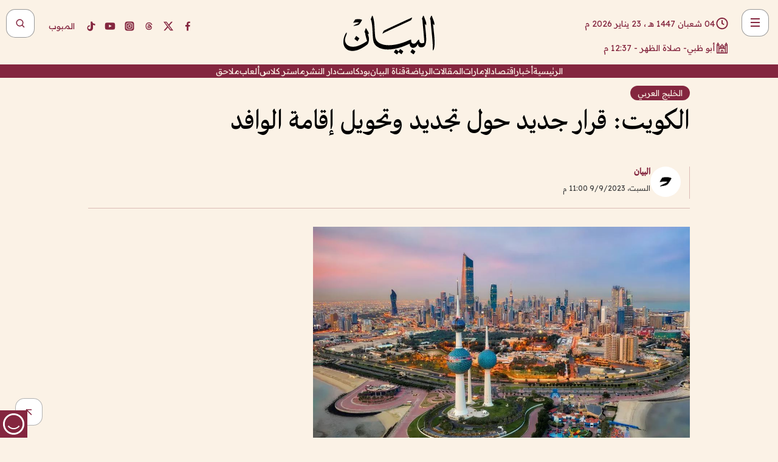

--- FILE ---
content_type: text/html; charset=utf-8
request_url: https://www.albayan.ae/world/gcc/2023-09-10-1.4724320
body_size: 29157
content:
<!DOCTYPE html><html lang="ar" dir="rtl"><head prefix="og: https://ogp.me/ns# article: https://ogp.me/ns/article# fb: https://ogp.me/ns/fb#"><meta charSet="utf-8"/><meta name="viewport" content="width=device-width"/><script id="signal-data">
    var signal = {
        "Content": {
            "Topic": "العالم", 
            "sTopic": "الخليج العربي",           
            "Keywords": null, 
            "ArticleId": "2259314",
            "ArticleTitle": "الكويت: قرار جديد حول  تجديد وتحويل إقامة الوافد",
            "ArticleAuthorName": "البيان",
            "ArticlePublishDate": "2023-09-09T23:00:39+00:00",
            "ContentType": "article", 
            "SearchTerm": null, 
            "Platform": 'web'
        },
        "Page": {
            "ChannelLevel1": "World",
            "ChannelLevel2": "Gcc",
            "ChannelLevel3": null
        },
        "User": {
            "UserId": null,
            "Country": null
        }
    };
</script><meta name="theme-color" content="#eee9e1"/><meta name="author" content="البيان"/><meta name="description" content="الكويت: قرار جديد حول  تجديد وتحويل إقامة الوافد"/><meta name="google-site-verification" content="qlwIQnfCt2On3q5tmj18eji8OBSphVrRy2uJSsRO-Q4"/><meta name="google-play-app" content="app-id=ae.albayan"/><meta name="apple-itunes-app" content="app-id=668577002"/><meta name="y_key" content="14a4a6420b7b0876"/><meta name="msvalidate.01" content="97B560A2BDDF76982EF1BBF2E5F4DE45"/><meta name="alexaVerifyID" content="z0Wwn3M1Rzoxt_rN13VtYgUPrAI"/><meta property="fb:app_id" content="154646704596614"/><meta property="fb:pages" content="168065096585239"/><link rel="canonical" href="https://www.albayan.ae/world/gcc/2023-09-10-1.4724320"/><link rel="amphtml" href="https://www.albayan.ae/amp/world/gcc/2023-09-10-1.4724320"/><link rel="icon" href="/favicon.svg"/><link rel="mask-icon" href="/favicon.svg" color="#eee9e1"/><link rel="apple-touch-icon" href="/apple-touch-icon.png"/><link rel="manifest" href="/manifest.webmanifest"/><link rel="image_src" href="https://www.albayan.ae/assets/archives/images/2023/09/10/4724322.JPG"/><meta property="og:title" content="الكويت: قرار جديد حول  تجديد وتحويل إقامة الوافد"/><meta property="og:url" content="https://www.albayan.ae/world/gcc/2023-09-10-1.4724320"/><meta property="og:description" content="الكويت: قرار جديد حول  تجديد وتحويل إقامة الوافد"/><meta property="og:site_name" content="البيان"/><meta property="og:locale" content="ar_AR"/><meta property="og:image" content="https://www.albayan.ae/assets/archives/images/2023/09/10/4724322.JPG"/><meta property="og:image:alt" content="الكويت: قرار جديد حول  تجديد وتحويل إقامة الوافد"/><meta property="og:type" content="article"/><meta property="article:published_time" content="2023-09-09T23:00:39+00:00"/><meta property="article:modified_time" content="2023-09-09T23:14:23+00:00"/><meta name="twitter:card" content="summary_large_image"/><meta name="twitter:site" content="@AlBayanNews"/><meta name="twitter:creator" content="@AlBayanNews"/><meta name="twitter:url" content="https://www.albayan.ae/world/gcc/2023-09-10-1.4724320"/><meta name="twitter:title" content="الكويت: قرار جديد حول  تجديد وتحويل إقامة الوافد"/><meta name="twitter:description" content="الكويت: قرار جديد حول  تجديد وتحويل إقامة الوافد"/><meta name="twitter:image:src" content="https://www.albayan.ae/assets/archives/images/2023/09/10/4724322.JPG"/><meta property="twitter:account_id" content="4503599627709422"/><meta name="twitter:app:name:iphone" content="البيان"/><meta name="twitter:app:id:iphone" content="668577002"/><meta name="twitter:app:name:ipad" content="البيان"/><meta name="twitter:app:id:ipad" content="668577002"/><meta name="twitter:app:name:googleplay" content="البيان"/><meta name="twitter:app:id:googleplay" content="ae.albayan"/><script type="application/ld+json">
    {
        "@context": "https://schema.org",
        "@type": "NewsMediaOrganization",
        "@id": "https://www.albayan.ae#organization",
        "url": "https://www.albayan.ae",
        "name": "البيان",
        "alternateName": "Al Bayan",
        "logo": {
            "@type": "ImageObject",
            "@id": "https://www.albayan.ae#logo",
            "inLanguage": "ar",
            "url": "https://www.albayan.ae/logo.svg",
            "width": 1200,
            "height": 675,
            "caption": "البيان"
        },
        "image": {
            "@id": "https://www.albayan.ae#logo"
        },
        "correctionsPolicy": "https://www.albayan.ae/privacy-policy",
        "ethicsPolicy": "https://www.albayan.ae/privacy-policy",
        "masthead": "https://www.albayan.ae/about-us",
        "verificationFactCheckingPolicy": "https://www.albayan.ae/privacy-policy",
        "sameAs": [
            "https://twitter.com/albayannews",
            "https://www.linkedin.com/company/albayannews",
            "https://www.facebook.com/168065096585239"
        ]
    }</script><script type="application/ld+json">
    {
		"@context": "https://schema.org",
		"@type": "WebSite",
		"@id": "https://www.albayan.ae#website",
		"url": "https://www.albayan.ae",
    "thumbnailUrl": "https://www.albayan.ae/logo.svg",
		"inLanguage": "ar",
		"name": "البيان",
		"description": "موقع إخباري تتابعون فيه أخبار دبي،الإمارات،أبوظبي، السعودية،دول الخليج،مصر،سوريا،تركيا،ومستجدات الأحداث العربية والعالمية ، في السياسة والرياضة والاقتصاد والعلوم والفن والتكنولوجيا والثقافة ، أخبار الشيخ محمد بن راشد ومحمد بن زايد وخليفة بن زايد ، ، وعبد الله بن زايد ،والسيسي ، والسلطان قابوس ،أخبار الفضاء ،خليفة سات",
		"publisher": {
			"@id": "https://www.albayan.ae#organization"
		},
		"potentialAction": [
		    {
		    	"@type": "SearchAction",
		    	"target": "https://www.albayan.ae/search?q={search_term_string}",
		    	"query-input": "required name=search_term_string"
		    }
		]
	}</script><script type="application/ld+json">
    {
		"@context": "https://schema.org",
		"@type": "WebPage",
		"@id": "https://www.albayan.ae/world/gcc/2023-09-10-1.4724320#webpage",
		"url": "https://www.albayan.ae/world/gcc/2023-09-10-1.4724320",
	    "isPartOf": {
			"@id": "https://www.albayan.ae#website"
		},
    "inLanguage": "ar",
		"name": "الكويت: قرار جديد حول  تجديد وتحويل إقامة الوافد",
		"headline": "الكويت: قرار جديد حول  تجديد وتحويل إقامة الوافد",
    "thumbnailUrl": "https://www.albayan.ae/logo.svg",
    "description": "الكويت: قرار جديد حول  تجديد وتحويل إقامة الوافد",
		"breadcrumb": {
            "@id": "https://www.albayan.ae/world/gcc/2023-09-10-1.4724320#breadcrumb"
        },
		"about": {
		   	"@id": "https://www.albayan.ae#organization"
		},
		"potentialAction": [
	    {
			"@type": "ReadAction",
			"target": [
	    		"https://www.albayan.ae/world/gcc/2023-09-10-1.4724320"
			]
			}
		]
	}</script><script type="application/ld+json">
  {
    "@context": "https://schema.org",
    "@type": "BreadcrumbList",
    "@id": "https://www.albayan.ae/world/gcc/2023-09-10-1.4724320#breadcrumb",
    "itemListElement": [
      {
        "@type": "ListItem",
        "position": 1,
        "item": {
          "@id": "https://www.albayan.ae/world",
          "name": "World"
        }
      }
      ,{
        "@type": "ListItem",
        "position": 2,
        "item": {
          "@id": "https://www.albayan.ae/world/gcc",
          "name": "الخليج العربي"
        }
      }
      
    ]
  }</script><script type="application/ld+json">
    {
      "@context": "https://schema.org",
      "@type": "NewsArticle",
      "@id": "https://www.albayan.ae/world/gcc/2023-09-10-1.4724320#article",
      "isPartOf": {
        "@id": "https://www.albayan.ae/world/gcc/2023-09-10-1.4724320#webpage"
      },
      "inLanguage": "ar",
      "url": "https://www.albayan.ae/world/gcc/2023-09-10-1.4724320",
      "thumbnailUrl": "https://www.albayan.ae/assets/archives/images/2023/09/10/4724322.JPG",
      "headline": "الكويت: قرار جديد حول  تجديد وتحويل إقامة الوافد",
      "datePublished": "2023-09-09T23:00:39+00:00",
      "dateModified": "2023-09-09T23:14:23+00:00",
      "dateCreated": "2023-09-09T23:14:23+00:00",
      "mainEntityOfPage": {
        "@id": "https://www.albayan.ae/world/gcc/2023-09-10-1.4724320#webpage"
      },
      "publisher": {
        "@type": "Organization",
        "name": "البيان",
        "logo": {
          "@type": "ImageObject",
          "url": "https://www.albayan.ae/logo.png",
          "width": 140,
          "height": 60
        }
      },
      "image": {
        "@id": "https://www.albayan.ae/assets/archives/images/2023/09/10/4724322.JPG#primaryimage"
      },
      "creator": [ "البيان" ],
      "author": {
        "@type": "Person",
        "name": "البيان"
      },
      "articleSection": [ "World","الخليج العربي" ],
      "copyrightYear": "2026",
      "copyrightHolder": {
        "@id": "https://www.albayan.ae#organization"
      }
    }</script><script type="application/ld+json">
    {
      "@context": "https://schema.org",
      "@type": "ImageObject",
      "@id": "https://www.albayan.ae/assets/archives/images/2023/09/10/4724322.JPG#primaryimage",
      "inLanguage": "ar",
      "url": "https://www.albayan.ae/assets/archives/images/2023/09/10/4724322.JPG",
      "width": 1600,
      "height": 1067
    }</script><title>الكويت: قرار جديد حول  تجديد وتحويل إقامة الوافد</title><meta name="next-head-count" content="5"/><link data-next-font="" rel="preconnect" href="/" crossorigin="anonymous"/><link rel="preload" href="/_next/static/css/6216796cf473b63f.css" as="style"/><link rel="stylesheet" href="/_next/static/css/6216796cf473b63f.css" data-n-g=""/><link rel="preload" href="/_next/static/css/1a959bb3eb592212.css" as="style"/><link rel="stylesheet" href="/_next/static/css/1a959bb3eb592212.css" data-n-p=""/><noscript data-n-css=""></noscript><script defer="" nomodule="" src="/_next/static/chunks/polyfills-78c92fac7aa8fdd8.js"></script><script src="/_next/static/chunks/webpack-3da754b2cd1bbc13.js" defer=""></script><script src="/_next/static/chunks/framework-0995a3e8436ddc4f.js" defer=""></script><script src="/_next/static/chunks/main-2e36dc615c290c0b.js" defer=""></script><script src="/_next/static/chunks/pages/_app-1146751e530b2149.js" defer=""></script><script src="/_next/static/chunks/36d2f571-b6c4a1b8fb3f7f35.js" defer=""></script><script src="/_next/static/chunks/590-1e9cef6c9d774fac.js" defer=""></script><script src="/_next/static/chunks/8239-3089d2302c38684a.js" defer=""></script><script src="/_next/static/chunks/3294-a7bb5afc4eb4bb93.js" defer=""></script><script src="/_next/static/chunks/6161-6762a5f6571a7777.js" defer=""></script><script src="/_next/static/chunks/21-4a3ba62f4614d21a.js" defer=""></script><script src="/_next/static/chunks/3348-7b642076d9cfdf65.js" defer=""></script><script src="/_next/static/chunks/7984-2b00b2ed76771a31.js" defer=""></script><script src="/_next/static/chunks/pages/%5Bsection_name%5D/%5Bsub_section_name%5D/%5Bsub_sub_section_name%5D-809932c2ab03d0c8.js" defer=""></script><script src="/_next/static/0d3a171/_buildManifest.js" defer=""></script><script src="/_next/static/0d3a171/_ssgManifest.js" defer=""></script></head><body id="body" class="world gcc"><noscript><iframe src="https://www.googletagmanager.com/ns.html?id=GTM-T9H5KXLT" height="0" width="0" style="display:none;visibility:hidden"></iframe></noscript><div id="__next"><div class="page-wrapper"><header class="section-header "><div><div><div class="bm-burger-button" style="z-index:1000"><button type="button" id="react-burger-menu-btn" style="position:absolute;left:0;top:0;z-index:1;width:100%;height:100%;margin:0;padding:0;border:none;font-size:0;background:transparent;cursor:pointer">Open Menu</button><span><span class="bm-burger-bars" style="position:absolute;height:20%;left:0;right:0;top:0%;opacity:1"></span><span class="bm-burger-bars" style="position:absolute;height:20%;left:0;right:0;top:40%;opacity:1"></span><span class="bm-burger-bars" style="position:absolute;height:20%;left:0;right:0;top:80%;opacity:1"></span></span></div></div><div id="" class="bm-menu-wrap" style="position:fixed;right:0;z-index:1100;width:300px;height:100%;-moz-transform:translate3d(100%, 0, 0);-ms-transform:translate3d(100%, 0, 0);-o-transform:translate3d(100%, 0, 0);-webkit-transform:translate3d(100%, 0, 0);transform:translate3d(100%, 0, 0);transition:all 0.5s" aria-hidden="true"><div class="bm-menu" style="height:100%;box-sizing:border-box;overflow:auto"><nav class="bm-item-list" style="height:100%"><div class="bm-item offcanvas-wrapper" style="display:block" tabindex="-1"><div class="menu"><div class="mobile-search-wrapper "><form><div class="icon"><svg stroke="currentColor" fill="currentColor" stroke-width="0" viewBox="0 0 24 24" height="1em" width="1em" xmlns="http://www.w3.org/2000/svg"><path d="M10 18a7.952 7.952 0 0 0 4.897-1.688l4.396 4.396 1.414-1.414-4.396-4.396A7.952 7.952 0 0 0 18 10c0-4.411-3.589-8-8-8s-8 3.589-8 8 3.589 8 8 8zm0-14c3.309 0 6 2.691 6 6s-2.691 6-6 6-6-2.691-6-6 2.691-6 6-6z"></path></svg></div><input type="text" placeholder="أخبار" aria-label="أخبار" value=""/><input type="submit" aria-label="بحث" value="بحث"/></form></div><div>...</div></div><a class="menu-item--small"></a><div class="social-icons hide-on-tablet hide-on-laptop hide-on-desktop"><a rel="noopener" href="https://www.facebook.com/AlBayanNews/" aria-label="Facebook" target="_blank"><svg xmlns="http://www.w3.org/2000/svg" viewBox="0 0 24 24"><path fill="currentColor" d="M15.12,5.32H17V2.14A26.11,26.11,0,0,0,14.26,2C11.54,2,9.68,3.66,9.68,6.7V9.32H6.61v3.56H9.68V22h3.68V12.88h3.06l.46-3.56H13.36V7.05C13.36,6,13.64,5.32,15.12,5.32Z"></path></svg></a><a rel="noopener" href="https://x.com/AlBayanNews" aria-label="X (Twitter)" target="_blank"><svg xmlns="http://www.w3.org/2000/svg" viewBox="0 0 24 24"><path fill="currentColor" d="M18.244 2.25h3.308l-7.227 8.26 8.502 11.24H16.17l-5.214-6.817L4.99 21.75H1.68l7.73-8.835L1.254 2.25H8.08l4.713 6.231zm-1.161 17.52h1.833L7.084 4.126H5.117z"></path></svg></a><a rel="noopener" href="https://www.threads.com/@albayannews" aria-label="Threads" target="_blank"><svg xmlns="http://www.w3.org/2000/svg" viewBox="0 0 24 24"><path fill="#84263F" d="M12.0439 3.7998C12.8754 3.7998 14.2897 3.8607 15.6836 4.54102C17.0859 5.22553 18.4505 6.52934 19.1914 8.97852L19.252 9.17773L19.0498 9.22949L17.6904 9.58301L17.5088 9.62988L17.4502 9.45117C16.9012 7.78344 16.0606 6.83735 15.1123 6.30273C14.1578 5.76461 13.0705 5.62988 12.0059 5.62988C10.2655 5.62991 8.9325 6.15872 8.03027 7.22266C7.12327 8.29252 6.62406 9.93555 6.62402 12.2197C6.62402 14.2561 7.17773 15.7884 8.12012 16.8096C9.06078 17.8288 10.4106 18.3632 12.0537 18.3633C13.4097 18.3633 14.5779 18.0101 15.4014 17.415C16.2214 16.8224 16.7012 15.9905 16.7012 15.0068C16.7011 14.3483 16.425 13.8615 16.1387 13.5361C16.008 13.3876 15.8751 13.2753 15.7686 13.1963C15.6364 13.7847 15.4035 14.5105 14.918 15.1221C14.3439 15.8451 13.4334 16.3896 11.9873 16.3896C10.2932 16.3896 8.77467 15.214 8.77441 13.6084C8.77441 12.488 9.3112 11.7163 10.0527 11.2334C10.7854 10.7562 11.7142 10.5605 12.5244 10.5605C12.9971 10.5606 13.557 10.5891 13.9609 10.6396C13.9132 10.4057 13.7969 10.1359 13.5957 9.90332C13.3276 9.59356 12.9073 9.34671 12.2871 9.34668C11.6834 9.34668 11.3289 9.44502 11.083 9.58203C10.8786 9.69604 10.7351 9.84233 10.5771 10.0225C10.5751 10.1034 10.5486 10.2268 10.4209 10.2949C10.3869 10.2885 10.3492 10.2734 10.3438 10.2705C10.3416 10.2693 10.338 10.2673 10.3369 10.2666C10.3356 10.2658 10.3346 10.265 10.334 10.2646L10.332 10.2637L10.3311 10.2627C10.3297 10.2618 10.327 10.2606 10.3242 10.2588C10.3115 10.2503 10.2774 10.2276 10.21 10.1826L10.209 10.1816L10.0205 10.0557L10.0215 10.0537C9.87627 9.95459 9.69204 9.82835 9.52344 9.71191C9.39456 9.62291 9.2738 9.53967 9.18555 9.47852C9.14141 9.44793 9.10513 9.42265 9.08008 9.40527C9.06757 9.3966 9.05741 9.39034 9.05078 9.38574C9.04759 9.38353 9.04564 9.38106 9.04395 9.37988L9.04199 9.37891L9.04102 9.37793L8.87598 9.26367L8.99121 9.09961C9.38692 8.53378 9.85164 8.13291 10.4033 7.87598C10.9531 7.62004 11.5779 7.51172 12.2871 7.51172C13.3084 7.51174 14.192 7.85607 14.8262 8.52246C15.4363 9.16369 15.7785 10.0594 15.873 11.1689C16.1699 11.3008 16.4468 11.4508 16.7021 11.6221C17.8635 12.4022 18.5097 13.5778 18.5098 14.9248C18.5098 16.3397 17.9293 17.6642 16.8252 18.6318C15.7219 19.5988 14.1076 20.2002 12.0537 20.2002C10.2872 20.2001 8.47006 19.6856 7.09277 18.3896C5.7125 17.0909 4.79983 15.0318 4.7998 11.9941C4.7998 8.97467 5.68287 6.91772 7.04785 5.61719C8.41055 4.31896 10.2269 3.79982 12.0439 3.7998ZM12.7158 12.3896C11.719 12.3897 11.2004 12.6035 10.9316 12.8428C10.6691 13.0767 10.6123 13.3658 10.6123 13.6064C10.6125 13.9487 10.8096 14.1837 11.0996 14.3438C11.3948 14.5066 11.7602 14.5742 12.0117 14.5742C12.5091 14.5742 12.9667 14.5035 13.3213 14.2109C13.6524 13.9378 13.9272 13.4394 14.0254 12.5107C13.5958 12.4238 13.1583 12.3812 12.7197 12.3896H12.7158Z"></path></svg></a><a rel="noopener" href="https://www.instagram.com/AlBayanNews" aria-label="Instagram" target="_blank"><svg xmlns="http://www.w3.org/2000/svg" viewBox="0 0 24 24"><path fill="currentColor" d="M12,9.52A2.48,2.48,0,1,0,14.48,12,2.48,2.48,0,0,0,12,9.52Zm9.93-2.45a6.53,6.53,0,0,0-.42-2.26,4,4,0,0,0-2.32-2.32,6.53,6.53,0,0,0-2.26-.42C15.64,2,15.26,2,12,2s-3.64,0-4.93.07a6.53,6.53,0,0,0-2.26.42A4,4,0,0,0,2.49,4.81a6.53,6.53,0,0,0-.42,2.26C2,8.36,2,8.74,2,12s0,3.64.07,4.93a6.86,6.86,0,0,0,.42,2.27,3.94,3.94,0,0,0,.91,1.4,3.89,3.89,0,0,0,1.41.91,6.53,6.53,0,0,0,2.26.42C8.36,22,8.74,22,12,22s3.64,0,4.93-.07a6.53,6.53,0,0,0,2.26-.42,3.89,3.89,0,0,0,1.41-.91,3.94,3.94,0,0,0,.91-1.4,6.6,6.6,0,0,0,.42-2.27C22,15.64,22,15.26,22,12S22,8.36,21.93,7.07Zm-2.54,8A5.73,5.73,0,0,1,19,16.87,3.86,3.86,0,0,1,16.87,19a5.73,5.73,0,0,1-1.81.35c-.79,0-1,0-3.06,0s-2.27,0-3.06,0A5.73,5.73,0,0,1,7.13,19a3.51,3.51,0,0,1-1.31-.86A3.51,3.51,0,0,1,5,16.87a5.49,5.49,0,0,1-.34-1.81c0-.79,0-1,0-3.06s0-2.27,0-3.06A5.49,5.49,0,0,1,5,7.13a3.51,3.51,0,0,1,.86-1.31A3.59,3.59,0,0,1,7.13,5a5.73,5.73,0,0,1,1.81-.35h0c.79,0,1,0,3.06,0s2.27,0,3.06,0A5.73,5.73,0,0,1,16.87,5a3.51,3.51,0,0,1,1.31.86A3.51,3.51,0,0,1,19,7.13a5.73,5.73,0,0,1,.35,1.81c0,.79,0,1,0,3.06S19.42,14.27,19.39,15.06Zm-1.6-7.44a2.38,2.38,0,0,0-1.41-1.41A4,4,0,0,0,15,6c-.78,0-1,0-3,0s-2.22,0-3,0a4,4,0,0,0-1.38.26A2.38,2.38,0,0,0,6.21,7.62,4.27,4.27,0,0,0,6,9c0,.78,0,1,0,3s0,2.22,0,3a4.27,4.27,0,0,0,.26,1.38,2.38,2.38,0,0,0,1.41,1.41A4.27,4.27,0,0,0,9,18.05H9c.78,0,1,0,3,0s2.22,0,3,0a4,4,0,0,0,1.38-.26,2.38,2.38,0,0,0,1.41-1.41A4,4,0,0,0,18.05,15c0-.78,0-1,0-3s0-2.22,0-3A3.78,3.78,0,0,0,17.79,7.62ZM12,15.82A3.81,3.81,0,0,1,8.19,12h0A3.82,3.82,0,1,1,12,15.82Zm4-6.89a.9.9,0,0,1,0-1.79h0a.9.9,0,0,1,0,1.79Z"></path></svg></a><a rel="noopener" href="https://www.youtube.com/@albayanonline" aria-label="YouTube" target="_blank"><svg xmlns="http://www.w3.org/2000/svg" viewBox="0 0 24 24"><path fill="currentColor" d="M23,9.71a8.5,8.5,0,0,0-.91-4.13,2.92,2.92,0,0,0-1.72-1A78.36,78.36,0,0,0,12,4.27a78.45,78.45,0,0,0-8.34.3,2.87,2.87,0,0,0-1.46.74c-.9.83-1,2.25-1.1,3.45a48.29,48.29,0,0,0,0,6.48,9.55,9.55,0,0,0,.3,2,3.14,3.14,0,0,0,.71,1.36,2.86,2.86,0,0,0,1.49.78,45.18,45.18,0,0,0,6.5.33c3.5.05,6.57,0,10.2-.28a2.88,2.88,0,0,0,1.53-.78,2.49,2.49,0,0,0,.61-1,10.58,10.58,0,0,0,.52-3.4C23,13.69,23,10.31,23,9.71ZM9.74,14.85V8.66l5.92,3.11C14,12.69,11.81,13.73,9.74,14.85Z"></path></svg></a><a rel="noopener" href="https://www.tiktok.com/@albayannews?lang=en" aria-label="TikTok" target="_blank"><svg xmlns="http://www.w3.org/2000/svg" viewBox="0 0 24 24"><path fill="currentColor" d="M19.589 6.686a4.793 4.793 0 0 1-3.77-4.245V2h-3.445v13.672a2.896 2.896 0 0 1-2.878 2.916 2.897 2.897 0 0 1-2.878-2.916 2.897 2.897 0 0 1 2.878-2.916c.324 0 .636.056.933.165V9.928a6.361 6.361 0 0 0-5.811 6.344 6.36 6.36 0 0 0 6.36 6.36 6.36 6.36 0 0 0 6.36-6.36V9.042a7.685 7.685 0 0 0 4.5 1.418v-3.45a4.373 4.373 0 0 1-2.25-.838z"></path></svg></a></div></div></nav></div><div><div class="bm-cross-button" style="position:absolute;width:24px;height:24px;right:8px;top:8px"><button type="button" id="react-burger-cross-btn" style="position:absolute;left:0;top:0;z-index:1;width:100%;height:100%;margin:0;padding:0;border:none;font-size:0;background:transparent;cursor:pointer" tabindex="-1">Close Menu</button><span style="position:absolute;top:6px;right:14px"><span class="bm-cross" style="position:absolute;width:3px;height:14px;transform:rotate(45deg)"></span><span class="bm-cross" style="position:absolute;width:3px;height:14px;transform:rotate(-45deg)"></span></span></div></div></div></div><div class="header-normal"><div class="container"><div class="logo-wrapper"><a href="/"><img alt="Al Bayan" loading="lazy" width="150" height="65" decoding="async" data-nimg="1" style="color:transparent" src="/_next/static/media/logo.5cdaafc2.svg"/></a></div></div><div class="left-wrapper"><div class="social-icons hide-on-mobile"><a rel="noopener" href="https://www.facebook.com/AlBayanNews/" aria-label="Facebook" target="_blank"><svg xmlns="http://www.w3.org/2000/svg" viewBox="0 0 24 24"><path fill="#84263F" d="M15.12,5.32H17V2.14A26.11,26.11,0,0,0,14.26,2C11.54,2,9.68,3.66,9.68,6.7V9.32H6.61v3.56H9.68V22h3.68V12.88h3.06l.46-3.56H13.36V7.05C13.36,6,13.64,5.32,15.12,5.32Z"></path></svg></a><a rel="noopener" href="https://x.com/AlBayanNews" aria-label="X (Twitter)" target="_blank"><svg xmlns="http://www.w3.org/2000/svg" viewBox="0 0 24 24"><path fill="#84263F" d="M18.244 2.25h3.308l-7.227 8.26 8.502 11.24H16.17l-5.214-6.817L4.99 21.75H1.68l7.73-8.835L1.254 2.25H8.08l4.713 6.231zm-1.161 17.52h1.833L7.084 4.126H5.117z"></path></svg></a><a rel="noopener" href="https://www.threads.com/@albayannews" aria-label="Threads" target="_blank"><svg xmlns="http://www.w3.org/2000/svg" viewBox="0 0 24 24"><path fill="#84263F" d="M12.0439 3.7998C12.8754 3.7998 14.2897 3.8607 15.6836 4.54102C17.0859 5.22553 18.4505 6.52934 19.1914 8.97852L19.252 9.17773L19.0498 9.22949L17.6904 9.58301L17.5088 9.62988L17.4502 9.45117C16.9012 7.78344 16.0606 6.83735 15.1123 6.30273C14.1578 5.76461 13.0705 5.62988 12.0059 5.62988C10.2655 5.62991 8.9325 6.15872 8.03027 7.22266C7.12327 8.29252 6.62406 9.93555 6.62402 12.2197C6.62402 14.2561 7.17773 15.7884 8.12012 16.8096C9.06078 17.8288 10.4106 18.3632 12.0537 18.3633C13.4097 18.3633 14.5779 18.0101 15.4014 17.415C16.2214 16.8224 16.7012 15.9905 16.7012 15.0068C16.7011 14.3483 16.425 13.8615 16.1387 13.5361C16.008 13.3876 15.8751 13.2753 15.7686 13.1963C15.6364 13.7847 15.4035 14.5105 14.918 15.1221C14.3439 15.8451 13.4334 16.3896 11.9873 16.3896C10.2932 16.3896 8.77467 15.214 8.77441 13.6084C8.77441 12.488 9.3112 11.7163 10.0527 11.2334C10.7854 10.7562 11.7142 10.5605 12.5244 10.5605C12.9971 10.5606 13.557 10.5891 13.9609 10.6396C13.9132 10.4057 13.7969 10.1359 13.5957 9.90332C13.3276 9.59356 12.9073 9.34671 12.2871 9.34668C11.6834 9.34668 11.3289 9.44502 11.083 9.58203C10.8786 9.69604 10.7351 9.84233 10.5771 10.0225C10.5751 10.1034 10.5486 10.2268 10.4209 10.2949C10.3869 10.2885 10.3492 10.2734 10.3438 10.2705C10.3416 10.2693 10.338 10.2673 10.3369 10.2666C10.3356 10.2658 10.3346 10.265 10.334 10.2646L10.332 10.2637L10.3311 10.2627C10.3297 10.2618 10.327 10.2606 10.3242 10.2588C10.3115 10.2503 10.2774 10.2276 10.21 10.1826L10.209 10.1816L10.0205 10.0557L10.0215 10.0537C9.87627 9.95459 9.69204 9.82835 9.52344 9.71191C9.39456 9.62291 9.2738 9.53967 9.18555 9.47852C9.14141 9.44793 9.10513 9.42265 9.08008 9.40527C9.06757 9.3966 9.05741 9.39034 9.05078 9.38574C9.04759 9.38353 9.04564 9.38106 9.04395 9.37988L9.04199 9.37891L9.04102 9.37793L8.87598 9.26367L8.99121 9.09961C9.38692 8.53378 9.85164 8.13291 10.4033 7.87598C10.9531 7.62004 11.5779 7.51172 12.2871 7.51172C13.3084 7.51174 14.192 7.85607 14.8262 8.52246C15.4363 9.16369 15.7785 10.0594 15.873 11.1689C16.1699 11.3008 16.4468 11.4508 16.7021 11.6221C17.8635 12.4022 18.5097 13.5778 18.5098 14.9248C18.5098 16.3397 17.9293 17.6642 16.8252 18.6318C15.7219 19.5988 14.1076 20.2002 12.0537 20.2002C10.2872 20.2001 8.47006 19.6856 7.09277 18.3896C5.7125 17.0909 4.79983 15.0318 4.7998 11.9941C4.7998 8.97467 5.68287 6.91772 7.04785 5.61719C8.41055 4.31896 10.2269 3.79982 12.0439 3.7998ZM12.7158 12.3896C11.719 12.3897 11.2004 12.6035 10.9316 12.8428C10.6691 13.0767 10.6123 13.3658 10.6123 13.6064C10.6125 13.9487 10.8096 14.1837 11.0996 14.3438C11.3948 14.5066 11.7602 14.5742 12.0117 14.5742C12.5091 14.5742 12.9667 14.5035 13.3213 14.2109C13.6524 13.9378 13.9272 13.4394 14.0254 12.5107C13.5958 12.4238 13.1583 12.3812 12.7197 12.3896H12.7158Z"></path></svg></a><a rel="noopener" href="https://www.instagram.com/AlBayanNews" aria-label="Instagram" target="_blank"><svg xmlns="http://www.w3.org/2000/svg" viewBox="0 0 24 24"><path fill="#84263F" d="M12,9.52A2.48,2.48,0,1,0,14.48,12,2.48,2.48,0,0,0,12,9.52Zm9.93-2.45a6.53,6.53,0,0,0-.42-2.26,4,4,0,0,0-2.32-2.32,6.53,6.53,0,0,0-2.26-.42C15.64,2,15.26,2,12,2s-3.64,0-4.93.07a6.53,6.53,0,0,0-2.26.42A4,4,0,0,0,2.49,4.81a6.53,6.53,0,0,0-.42,2.26C2,8.36,2,8.74,2,12s0,3.64.07,4.93a6.86,6.86,0,0,0,.42,2.27,3.94,3.94,0,0,0,.91,1.4,3.89,3.89,0,0,0,1.41.91,6.53,6.53,0,0,0,2.26.42C8.36,22,8.74,22,12,22s3.64,0,4.93-.07a6.53,6.53,0,0,0,2.26-.42,3.89,3.89,0,0,0,1.41-.91,3.94,3.94,0,0,0,.91-1.4,6.6,6.6,0,0,0,.42-2.27C22,15.64,22,15.26,22,12S22,8.36,21.93,7.07Zm-2.54,8A5.73,5.73,0,0,1,19,16.87,3.86,3.86,0,0,1,16.87,19a5.73,5.73,0,0,1-1.81.35c-.79,0-1,0-3.06,0s-2.27,0-3.06,0A5.73,5.73,0,0,1,7.13,19a3.51,3.51,0,0,1-1.31-.86A3.51,3.51,0,0,1,5,16.87a5.49,5.49,0,0,1-.34-1.81c0-.79,0-1,0-3.06s0-2.27,0-3.06A5.49,5.49,0,0,1,5,7.13a3.51,3.51,0,0,1,.86-1.31A3.59,3.59,0,0,1,7.13,5a5.73,5.73,0,0,1,1.81-.35h0c.79,0,1,0,3.06,0s2.27,0,3.06,0A5.73,5.73,0,0,1,16.87,5a3.51,3.51,0,0,1,1.31.86A3.51,3.51,0,0,1,19,7.13a5.73,5.73,0,0,1,.35,1.81c0,.79,0,1,0,3.06S19.42,14.27,19.39,15.06Zm-1.6-7.44a2.38,2.38,0,0,0-1.41-1.41A4,4,0,0,0,15,6c-.78,0-1,0-3,0s-2.22,0-3,0a4,4,0,0,0-1.38.26A2.38,2.38,0,0,0,6.21,7.62,4.27,4.27,0,0,0,6,9c0,.78,0,1,0,3s0,2.22,0,3a4.27,4.27,0,0,0,.26,1.38,2.38,2.38,0,0,0,1.41,1.41A4.27,4.27,0,0,0,9,18.05H9c.78,0,1,0,3,0s2.22,0,3,0a4,4,0,0,0,1.38-.26,2.38,2.38,0,0,0,1.41-1.41A4,4,0,0,0,18.05,15c0-.78,0-1,0-3s0-2.22,0-3A3.78,3.78,0,0,0,17.79,7.62ZM12,15.82A3.81,3.81,0,0,1,8.19,12h0A3.82,3.82,0,1,1,12,15.82Zm4-6.89a.9.9,0,0,1,0-1.79h0a.9.9,0,0,1,0,1.79Z"></path></svg></a><a rel="noopener" href="https://www.youtube.com/@albayanonline" aria-label="YouTube" target="_blank"><svg xmlns="http://www.w3.org/2000/svg" viewBox="0 0 24 24"><path fill="#84263F" d="M23,9.71a8.5,8.5,0,0,0-.91-4.13,2.92,2.92,0,0,0-1.72-1A78.36,78.36,0,0,0,12,4.27a78.45,78.45,0,0,0-8.34.3,2.87,2.87,0,0,0-1.46.74c-.9.83-1,2.25-1.1,3.45a48.29,48.29,0,0,0,0,6.48,9.55,9.55,0,0,0,.3,2,3.14,3.14,0,0,0,.71,1.36,2.86,2.86,0,0,0,1.49.78,45.18,45.18,0,0,0,6.5.33c3.5.05,6.57,0,10.2-.28a2.88,2.88,0,0,0,1.53-.78,2.49,2.49,0,0,0,.61-1,10.58,10.58,0,0,0,.52-3.4C23,13.69,23,10.31,23,9.71ZM9.74,14.85V8.66l5.92,3.11C14,12.69,11.81,13.73,9.74,14.85Z"></path></svg></a><a rel="noopener" href="https://www.tiktok.com/@albayannews?lang=en" aria-label="TikTok" target="_blank"><svg xmlns="http://www.w3.org/2000/svg" viewBox="0 0 24 24"><path fill="#84263F" d="M19.589 6.686a4.793 4.793 0 0 1-3.77-4.245V2h-3.445v13.672a2.896 2.896 0 0 1-2.878 2.916 2.897 2.897 0 0 1-2.878-2.916 2.897 2.897 0 0 1 2.878-2.916c.324 0 .636.056.933.165V9.928a6.361 6.361 0 0 0-5.811 6.344 6.36 6.36 0 0 0 6.36 6.36 6.36 6.36 0 0 0 6.36-6.36V9.042a7.685 7.685 0 0 0 4.5 1.418v-3.45a4.373 4.373 0 0 1-2.25-.838z"></path></svg></a></div><a class="classifieds-btn" href="https://shop.albayan.ae"><span>المبوب</span></a><a class="hidden epaper-btn" target="_blank" href="/[section_name]/[sub_section_name]/[sub_sub_section_name]"><img alt="epaper-download" loading="lazy" width="24" height="24" decoding="async" data-nimg="1" style="color:transparent" src="/_next/static/media/icon-supplication.d03f85b4.svg"/><span>نسخة الـ PDF</span></a></div><div class="right-wrapper"><img alt="today-time" loading="lazy" width="24" height="24" decoding="async" data-nimg="1" style="color:transparent" src="/_next/static/media/icon-clock.1b89c406.svg"/><span></span><div class="floater"><div></div></div></div><div class="search-wrapper desktop "><form><div class="icon"><svg stroke="currentColor" fill="currentColor" stroke-width="0" viewBox="0 0 24 24" height="1em" width="1em" xmlns="http://www.w3.org/2000/svg"><path d="M10 18a7.952 7.952 0 0 0 4.897-1.688l4.396 4.396 1.414-1.414-4.396-4.396A7.952 7.952 0 0 0 18 10c0-4.411-3.589-8-8-8s-8 3.589-8 8 3.589 8 8 8zm0-14c3.309 0 6 2.691 6 6s-2.691 6-6 6-6-2.691-6-6 2.691-6 6-6z"></path></svg></div><input type="text" placeholder="أخبار" aria-label="أخبار" value=""/><input type="submit" aria-label="بحث" value="بحث"/></form></div><div class="search-wrapper mobile "><a href="/prayer-time"><div class="icon"><img alt="prayer-time" loading="lazy" width="24" height="24" decoding="async" data-nimg="1" style="color:transparent" src="/_next/static/media/icon-masjid.31f970c5.svg"/></div></a></div></div></header><section class="section-mega-menu"><div class="container"><div class="mega-menu-wrapper"></div></div></section><div class="canvas"><article id="article-0" class="article article-العالم"><div class="container"><header class="article-header"><div class="article-category"><a href="/news/uae/"><span>الخليج العربي</span></a></div><h1>الكويت: قرار جديد حول  تجديد وتحويل إقامة الوافد</h1><div class="article-meta"><div class="article-author"><a href="/author/1174"><img alt="undefined&#x27;s profile picture" title="0" loading="lazy" width="40" height="40" decoding="async" data-nimg="1" style="color:transparent" src="https://www.albayan.ae/assets/authors/1174_1707374288.jpg"/></a><div class="author-text"> <h4>البيان</h4><time class="post-time"></time></div></div></div></header></div><div class="container"><div class="article-featurd-image-section"><div class="article-featured-image"><div class="media-container"><figure><img alt="" loading="lazy" width="680" height="400" decoding="async" data-nimg="1" style="color:transparent;object-fit:contain;object-position:50% 50%" src="https://www.albayan.ae/assets/archives/images/2023/09/10/4724322.JPG"/><div class="article-credit"></div></figure></div></div></div></div><div class="container"><div class="article-body"><div class="article-content"><div class="mobile-social-shares"></div><div><p>أعلنت وزارة الداخلية في الكويت، السبت، البدء بتفعيل قرار تحصيل الديون المستحقة على الأجانب من الجهات المعنية بالدولة قبل تجديد الإقامة.</p>
<p>ويدخل القرار الجديد في حيز التنفيذ في الكويت ابتداءً من يوم غد الأحد.</p>
<p>وأضافت الداخلية الكويتية في بيان أنه يتوجب على كل أجنبي يرغب في تجديد إقامته أن يسدد ديونه، وذلك عن طريق المواقع الإلكترونية لجهات الدولة أو تطبيق "سهل".</p>
<p>وكانت الوزارة أمرت أخيرا بتسديد الرسوم المستحقة على المقيمين شرطا لمغادرة البلاد.</p>
<p>وجاءت هذه القرارات الحكومية بناء على توجيهات رئيس مجلس الوزراء بالإنابة ووزير الداخلية الشيخ طلال خالد الأحمد الصباح، بضرورة تفعيل عمليات الربط بين القطاعات المعنية بوزارة الداخلية لتحصيل الديون المستحقة على الأجانب للدولة قبل تجديد الإقامة.</p>
<p>وأهابت وزارة الداخلية بالجميع ضرورة الالتزام بالأحكام القانونية المقررة وعدم مخالفة هذه الأحكام، حيث إنها لن تتوانى في القيام بواجبها في حفظ الأمن والنظام العام في البلاد.</p>
<p>وبحسب صحيفة القبس نصت المادة الأولى من القرار الذي ستنشره الجريدة الرسمية «الكويت اليوم» في عددها الذي يصدر الأحد على أن تعدل الفقرة الأخيرة من المادة (25) من القرار الوزاري رقم 2019/957 المشار إليه لتصبح على النحو التالي:" ويتعين للحصول على الإقامة العادية أو تجديدها أو تحويلها إلى صاحب عمل أو كفيل آخر، إثبات تسجيله في نظام الضمان أو التأمين الصحي الصادر من قبل وزارة الصحة باسم المقيم وتمنح الإقامة العادية لمدة لا تزيد على مدة الضمان الصحي بالإضافة إلى سداد أية مبالغ مالية تكون مستحقة على طالب الإقامة لدى أي من الجهات الحكومية".</p>
<p> </p>
<p> </p>
<p> </p>
<p> </p>
<p> </p></div></div><aside class="sidebar"><div class="mpu-container el1"></div></aside></div></div></article><footer class="section-footer"><div class="container"><div class="footer-top"><div class="column-right"><div class="sub-column"><ul><li><a target="_blank" href="https://www.x.com/AlBayanNews" rel="noopener noreferrer">إكس</a></li><li><a target="_blank" href="https://www.linkedin.com/company/albayannews/" rel="noopener noreferrer">لينكدإن</a></li><li><a target="_blank" href="https://www.facebook.com/AlBayanNews" rel="noopener noreferrer">فيسبوك</a></li><li><a target="_blank" href="https://www.instagram.com/AlBayanNews" rel="noopener noreferrer">انستغرام</a></li><li><a target="_blank" href="https://www.youtube.com/user/albayanonline" rel="noopener noreferrer">يوتيوب</a></li><li><a target="_blank" href="https://www.tiktok.com/" rel="noopener noreferrer">تيك توك</a></li><li><a target="_blank" href="https://www.snapchat.com/" rel="noopener noreferrer">سناب شات</a></li></ul></div><div class="sub-column"><ul><li><a href="/contact-us">اتصل بنا</a></li><li><a href="/our-services">خدماتنا</a></li><li><a href="/advertise-with-us">أعلن معنا</a></li><li><a target="_blank" href="https://epaper.albayan.ae/" rel="noopener noreferrer">اشترك في البيان</a></li><li><a href="/privacy-policy">سياسة الخصوصية</a></li></ul></div></div><div class="column-left"></div></div><div class="footer-bottom"><div class="download-apps"><a href="https://appgallery.huawei.com/#/app/C100091021" target="_blank"><img alt="Huawei" loading="lazy" width="301" height="91" decoding="async" data-nimg="1" style="color:transparent" src="/_next/static/media/get-app-huawei.6c00e344.png"/></a><a href="https://itunes.apple.com/ae/app/shyft-albyan/id668577002?mt=8" target="_blank"><img alt="Apple" loading="lazy" width="301" height="91" decoding="async" data-nimg="1" style="color:transparent" src="/_next/static/media/get-app-ios.380bc858.png"/></a><a href="https://play.google.com/store/apps/details?id=ae.albayan&amp;referrer=utm_source%3Dalbayan.ae%26utm_medium%3Dbadge%26utm_campaign%3Dmobile-apps" target="_blank"><img alt="Google" loading="lazy" width="301" height="91" decoding="async" data-nimg="1" style="color:transparent" src="/_next/static/media/get-app-android.00e8ac2a.png"/></a></div><div class="brands-group"><img alt="Dubai Media" loading="lazy" width="301" height="274" decoding="async" data-nimg="1" class="dmi-img" style="color:transparent" src="/_next/static/media/dubai-media-logo.1215a104.png"/><img alt="Al Bayan" loading="lazy" width="150" height="65" decoding="async" data-nimg="1" class="albayan-img" style="color:transparent" src="/_next/static/media/logo.5cdaafc2.svg"/></div><div class="copyright">جميع الحقوق محفوظة © <!-- -->2026<!-- --> دبي للإعلام<br/>ص.ب 2710، طريق الشيخ زايد، دبي، الإمارات العربية المتحدة</div></div></div><a href="#body" class="back-to-top" aria-label="Back To Top"><svg stroke="currentColor" fill="currentColor" stroke-width="0" viewBox="0 0 256 256" height="1em" width="1em" xmlns="http://www.w3.org/2000/svg"><path d="M213.66,194.34a8,8,0,0,1-11.32,11.32L128,131.31,53.66,205.66a8,8,0,0,1-11.32-11.32l80-80a8,8,0,0,1,11.32,0Zm-160-68.68L128,51.31l74.34,74.35a8,8,0,0,0,11.32-11.32l-80-80a8,8,0,0,0-11.32,0l-80,80a8,8,0,0,0,11.32,11.32Z"></path></svg></a><div id="happinessIcon" class="happiness-icon"><img alt="Happiness Meter Icon" loading="lazy" width="35" height="35" decoding="async" data-nimg="1" class="happiness-icon-img" style="color:transparent" src="/_next/static/media/happiness-icon.8ec72523.png"/></div></footer></div></div></div><script id="__NEXT_DATA__" type="application/json">{"props":{"pageProps":{"articleData":{"response":"success","articles":[{"cms_article_id":2259314,"np_article_id":0,"old_article_id":"1.4724320","article_name":null,"author_id":192,"section_id":4,"sub_section_id":17,"section_name":"العالم","sub_section_name":"الخليج العربي","sub_section_name_2":null,"sub_section_name_3":null,"post_type":null,"article_title":"الكويت: قرار جديد حول  تجديد وتحويل إقامة الوافد","article_headline":"","article_subtitle":"","article_body":"\u003cp\u003eأعلنت وزارة الداخلية في الكويت، السبت، البدء بتفعيل قرار تحصيل الديون المستحقة على الأجانب من الجهات المعنية بالدولة قبل تجديد الإقامة.\u003c/p\u003e\n\u003cp\u003eويدخل القرار الجديد في حيز التنفيذ في الكويت ابتداءً من يوم غد الأحد.\u003c/p\u003e\n\u003cp\u003eوأضافت الداخلية الكويتية في بيان أنه يتوجب على كل أجنبي يرغب في تجديد إقامته أن يسدد ديونه، وذلك عن طريق المواقع الإلكترونية لجهات الدولة أو تطبيق \"سهل\".\u003c/p\u003e\n\u003cp\u003eوكانت الوزارة أمرت أخيرا بتسديد الرسوم المستحقة على المقيمين شرطا لمغادرة البلاد.\u003c/p\u003e\n\u003cp\u003eوجاءت هذه القرارات الحكومية بناء على توجيهات رئيس مجلس الوزراء بالإنابة ووزير الداخلية الشيخ طلال خالد الأحمد الصباح، بضرورة تفعيل عمليات الربط بين القطاعات المعنية بوزارة الداخلية لتحصيل الديون المستحقة على الأجانب للدولة قبل تجديد الإقامة.\u003c/p\u003e\n\u003cp\u003eوأهابت وزارة الداخلية بالجميع ضرورة الالتزام بالأحكام القانونية المقررة وعدم مخالفة هذه الأحكام، حيث إنها لن تتوانى في القيام بواجبها في حفظ الأمن والنظام العام في البلاد.\u003c/p\u003e\n\u003cp\u003eوبحسب صحيفة القبس نصت المادة الأولى من القرار الذي ستنشره الجريدة الرسمية «الكويت اليوم» في عددها الذي يصدر الأحد على أن تعدل الفقرة الأخيرة من المادة (25) من القرار الوزاري رقم 2019/957 المشار إليه لتصبح على النحو التالي:\" ويتعين للحصول على الإقامة العادية أو تجديدها أو تحويلها إلى صاحب عمل أو كفيل آخر، إثبات تسجيله في نظام الضمان أو التأمين الصحي الصادر من قبل وزارة الصحة باسم المقيم وتمنح الإقامة العادية لمدة لا تزيد على مدة الضمان الصحي بالإضافة إلى سداد أية مبالغ مالية تكون مستحقة على طالب الإقامة لدى أي من الجهات الحكومية\".\u003c/p\u003e\n\u003cp\u003e \u003c/p\u003e\n\u003cp\u003e \u003c/p\u003e\n\u003cp\u003e \u003c/p\u003e\n\u003cp\u003e \u003c/p\u003e\n\u003cp\u003e \u003c/p\u003e","article_custom_fields":"{\"_id\":\"1.4724320\",\"categories\":[{\"category\":[{\"id\":\"dmi.albayan.category.online\",\"name\":\"Online Team Production\"}]},{\"category\":[{\"id\":\"dmi.albayan.category.world\",\"name\":\"World\"},{\"id\":\"dmi.albayan.category.world.arab\",\"name\":\"Arab\"}]},{\"category\":[{\"id\":\"dmi.albayan.category.breakingnews\",\"name\":\"Breaking News\"}]}],\"allow-comments\":true,\"adUnit\":\"\\/7229,22312099265\\/AlBayan\\/World\\/GCC\",\"visible-online\":\"true\",\"workflowaction\":\"public\",\"download\":\"yes\",\"downloaded_date\":\"2023-10-11T10:40:27+04:00\",\"bannerImages\":null}","cms_type":null,"seo_meta_keywords":"الكويت:,قرار,جديد,حول,تجديد,وتحويل,إقامة,الوافد","seo_meta_description":"الكويت: قرار جديد حول  تجديد وتحويل إقامة الوافد","seo_meta_title":"الكويت: قرار جديد حول  تجديد وتحويل إقامة الوافد","publish_time":"2023-09-09T23:00:39+00:00","related_articles_ids":null,"article_tags":"","visit_count":0,"sponsored_flag":0,"offer_flag":0,"featured_article_flag":0,"media_gallery_flag":0,"video_gallery_flag":0,"highlight_flag":0,"top_story_flag":0,"is_updated":1,"is_old_article":1,"article_byline":"البيان","ts":"2024-03-26 11:15:23","last_edited":"2023-09-09T23:14:23+00:00","alt_publish_time":"2023-09-09T23:00:39+00:00","image_path":{"image_path":"albayan/uploads/archives/images/2023/09/10/4724322.JPG","media_type":0,"title":"4","desc":"Photo: N/A, License: N/A, Created: 2023:09:10 03:00:25"},"author_name":"البيان","slide_show":0,"breaking_news":0,"visit_count_update_date":"2024-01-19 21:50:32","permalink":"world/gcc/2023-09-10-1.4724320","post_name":"","summary":"","article_source":"","article_shortlink":"","is_active":1,"old_id":0,"publish_time_1":"0000-00-00 00:00:00","publish_time_2":"0000-00-00 00:00:00","publish_time_3":"0000-00-00 00:00:00","image_path_backup":"{\"image_path\":\"https:\\/\\/www.albayan.ae\\/polopoly_fs\\/1.4724322.1694300398!\\/image\\/image.JPG\",\"media_type\":0,\"title\":\"4\",\"desc\":\"Photo: N\\/A, License: N\\/A, Created: 2023:09:10 03:00:25\"}","permalink_backup":"https://www.albayan.ae/world/gcc/2023-09-10-1.4724320","image":[{"cms_image_id":1740454,"np_image_id":0,"np_related_article_id":2259314,"old_id":0,"image_caption":null,"cms_type":null,"image_description":"Photo: N/A, License: N/A, Created: 2023:09:10 03:00:25","image_path":"albayan/uploads/archives/images/2023/09/10/4724322.JPG","image_path_old":"https://www.albayan.ae/polopoly_fs/1.4724322.1694300398!/image/image.JPG","media_type":0,"is_old_image":0,"small_image":null,"is_updated":0,"image_cropping":null,"media_order":0,"is_copied":0,"image_is_deleted":0,"publish_time":"0000-00-00 00:00:00","original_image_path":"","small_image_1":"","image_path_backup":"","image_custom_fields":"{\"created\":\"2023-09-09T23:00:37+0000\",\"imageType\":\"image\",\"width\":1042,\"height\":595,\"id\":\"1.4724322\",\"filename\":\"4724322.JPG\"}"}],"author_info":{"cms_author_id":192,"np_author_id":1174,"author_name":"البيان","old_author_id":"1.1994530","old_author_url":"1.1994530","author_image":"albayan/uploads/authors/1174_1707374288.jpg","cms_type":"live","authorcol":"","slug":"","old_id":0,"is_updated":0,"email":"","author_email":"","author_twitter":"","author_phone":"","author_mobile":"","author_description":"","author_code":"","author_is_columnist":0,"author_columns":"","author_extra_fields":"{\"section_id\":0,\"author_title\":\"\"}","author_category":"0","author_initial":"","last_modified":"2024-02-08 10:38:08","is_active":1,"author_order":"","author_facebook":"","author_linkedin":""},"custom_fields":{"_id":"1.4724320","categories":[{"category":[{"id":"dmi.albayan.category.online","name":"Online Team Production"}]},{"category":[{"id":"dmi.albayan.category.world","name":"World"},{"id":"dmi.albayan.category.world.arab","name":"Arab"}]},{"category":[{"id":"dmi.albayan.category.breakingnews","name":"Breaking News"}]}],"allow-comments":true,"adUnit":"/7229,22312099265/AlBayan/World/GCC","visible-online":"true","workflowaction":"public","download":"yes","downloaded_date":"2023-10-11T10:40:27+04:00","bannerImages":null},"section_info":"World","sub_section_info":"الخليج العربي","section_url":"//","sub_section_url":"/news/uae/"}]},"widgetData":{"response":"success","widget_data":{"widget_data_info":{"active_tabs":null,"id":3,"title":"آخر الأخبار","link":"","html":"","view_data":{"articles":[{"cms_article_id":1024221,"np_article_id":2028813,"article_name":"2028813","article_title":"إسبانيا ترفض الانضمام إلى مجلس السلام التابع لترامب","article_headline":"","article_subtitle":"","article_body":"\u003cp class='article-text'\u003eأكد رئيس الوزراء الإسباني بيدرو سانشيز في وقت مبكر من اليوم الجمعة أن بلاده لن تنضم إلى \"مجلس السلام\" الذي أطلقه الرئيس الأمريكي دونالد ترامب حديثا، وهي المبادرة التي يرى منتقدوها أنها تقوض الأمم المتحدة.\u003c/p\u003e\u003cp class='article-text'\u003eوقال سانشيز للصحفيين بعد قمة للاتحاد الأوروبي في بروكسل: \"نحن نقدر الدعوة، لكننا نرفضها\".\u003c/p\u003e\u003cp class='article-text'\u003eوأضاف سانشيز: \"نحن نقوم بذلك، بشكل أساسي وجوهري، من أجل الاتساق\"، مشيرا إلى أن القرار يتسق \"مع النظام المتعدد الأطراف، ومنظومة الأمم المتحدة ومع القانون الدولي\".\u003c/p\u003e\u003cp class='article-text'\u003eكما أشار رئيس الوزراء الإسباني إلى أن المجلس \"لم يشمل السلطة الفلسطينية\".\u003c/p\u003e\u003cp class='article-text'\u003eوكان ترامب قد أطلق الهيئة رسميا يوم الخميس في المنتدى الاقتصادي العالمي بمنتجع دافوس في جبال الألب السويسرية، حيث وقع ميثاقها التأسيسي إلى جانب مجموعة متنوعة ومفاجئة من الدول.\u003c/p\u003e\u003cp class='article-text'\u003eوقد تمت دعوة نحو 60 حكومة للانضمام، لكن قلة من حلفاء واشنطن الغربيين قبلوا ذلك علناً، حيث كانت المجر وبلغاريا العضوين الوحيدين في الاتحاد الأوروبي اللذين وقعا حتى الآن.\u003c/p\u003e\u003cp class='article-text'\u003eكما تمت دعوة اثنين من أكبر منافسي واشنطن، روسيا والصين، لكنهما لم يقدما بعد التزامات مؤكدة.\u003c/p\u003e\u003cp class='article-text'\u003eوقد تصور ترامب المجلس في الأصل كهيئة للإشراف على إعادة إعمار قطاع غزة في أعقاب الحرب بين إسرائيل وحركة حماس الفلسطينية.\u003c/p\u003e\u003cp class='article-text'\u003eواقترح منذ ذلك الحين إمكانية تعزيز طموحات الهيئة للتعامل مع الصراعات والأزمات في جميع أنحاء العالم، وقال في الحفل إن المجلس \"يمكن أن يمتد ليشمل أشياء أخرى\" تتجاوز غزة.\u003c/p\u003e\u003cp class='article-text'\u003eويرى العديد من المحللين في هذا الاقتراح هجوماً على الأمم المتحدة، التي يقول ترامب إنه يقدرها لكنه انتقدها مرارا لفشلها في حل الصراعات.\u003c/p\u003e","article_custom_fields":"{\"\":[\"\"],\"seo_meta_keywords\":[\"\"],\"seo_meta_description\":[\"\"],\"seo_meta_title\":[\"\"],\"sponsored_flag\":[\"\"],\"offer_flag\":[\"\"],\"featured_article_flag\":[\"\"],\"drupal_json\":[\"{\\\"type\\\":null,\\\"properties\\\":{\\\"PUBLISHED\\\":0,\\\"PROMOTED\\\":0,\\\"STICKY\\\":0,\\\"LANGUAGE\\\":0,\\\"PUBLISH_STATUS\\\":0,\\\"BODY_SUMMARY\\\":\\\"\\\",\\\"ENTITYQUEUES\\\":\\\"\\\"},\\\"fields\\\":[]}\"],\"wp_custom_json\":[\"{\\\"type\\\":\\\"\\\",\\\"fields\\\":[]}\"],\"short_title\":[\"\"],\"lead\":[\"\"],\"subject\":[\"\"],\"expiry_date\":[\"\"],\"media_gallery\":[\"off\"],\"hide_ad\":[\"off\"],\"author_country\":[\"\"],\"relevant_stories\":[\"\"],\"Live\":[\"off\"],\"Highlights-of_the_Day\":[\"\"],\"Picture_of_the_Day\":[\"\"],\"Featured_Galleries\":[\"\"],\"Photo_Essays\":[\"\"],\"Gallery_Type\":[\"\"],\"article_tag\":[\"\"],\"live_article\":[\"off\"],\"Theme\":[\"\"],\"video_url\":[\"\"],\"football_api_leagues\":[\"{\\\"leagues\\\":\\\"\\\",\\\"football_leagues_data\\\":\\\" \\\"}\"],\"football_api_matches\":[\"{\\\"matches\\\":\\\"\\\",\\\"football_matches_data\\\":\\\" \\\"}\"],\"story_type\":[\"\\u0639\\u0627\\u0645\"],\"page_number\":\"0\",\"initial_publication\":\"\",\"date_created\":\"2026-01-23 12:18:11\",\"date_modified\":\"2026-01-23 12:55:18\",\"last_modified_user\":\"\\u064a\\u0627\\u0633\\u0631 \\u0642\\u0627\\u0633\\u0645\",\"section_color\":\"\",\"target_page\":\"0\",\"cxense_metatags\":null,\"football_leagues_data\":[\" \"],\"football_matches_data\":[\" \"]}","cms_type":"live","author_id":1226,"section_id":47,"seo_meta_keywords":"إسبانيا,ترفض,الانضمام,إلى,مجلس,السلام,التابع,لترامب","seo_meta_description":"إسبانيا ترفض الانضمام إلى مجلس السلام التابع لترامب","seo_meta_title":"إسبانيا ترفض الانضمام إلى مجلس السلام التابع لترامب","publish_time":"2026-01-23T12:18:00+04:00","related_articles_ids":"","article_tags":"","sub_section_id":19,"visit_count":0,"sponsored_flag":0,"offer_flag":0,"featured_article_flag":0,"media_gallery_flag":0,"video_gallery_flag":0,"highlight_flag":0,"top_story_flag":0,"is_updated":0,"is_old_article":0,"old_article_id":0,"article_byline":"د ب أ","ts":"2026-01-23 12:55:55","last_edited":"2026-01-23T12:55:18+04:00","alt_publish_time":"2026-01-23T12:55:51+04:00","image_path":{"image_path":"albayan/uploads/images/2026/01/23/5052542.jpg","cms_type":"live","small_image":"","is_updated":"0","image_cropping":{"680x375":{"image_width":"680","image_height":"449.64","image_original_width":"680","image_original_height":"375","selectx1":"0","selectx2":"680","selecty1":"0","selecty2":"375","ratio":"3.4","icd_image_height_unit":"px","icd_image_width_unit":"px","icd_image_resolution":"200","icd_selection_resolution":"0","icd_image_type":"680x375","path":"albayan/uploads/images/2026/01/23/thumbs/680x375/5052542.jpg"},"310x165":{"image_width":"310","image_height":"204.969","image_original_width":"310","image_original_height":"165","selectx1":"0","selectx2":"310","selecty1":"0","selecty2":"165","ratio":"1.55","icd_image_height_unit":"px","icd_image_width_unit":"px","icd_image_resolution":"200","icd_selection_resolution":"0","icd_image_type":"310x165","path":"albayan/uploads/images/2026/01/23/thumbs/310x165/5052542.jpg"},"80x45":{"image_width":"80","image_height":"52.9038","image_original_width":"80","image_original_height":"45","selectx1":"0","selectx2":"80","selecty1":"0","selecty2":"45","ratio":"0.4","icd_image_height_unit":"px","icd_image_width_unit":"px","icd_image_resolution":"200","icd_selection_resolution":"0","icd_image_type":"80x45","path":"albayan/uploads/images/2026/01/23/thumbs/80x45/5052542.jpg"},"focal_point":{"image_width":"200","image_height":"132","image_original_width":"200","image_original_height":"132","selectx1":-0.13,"selectx2":0,"selecty1":0.43939393939393945,"selecty2":0,"ratio":"0","icd_image_height_unit":"px","icd_image_width_unit":"px","icd_image_resolution":"200","icd_selection_resolution":"0","icd_image_type":"Focal_point"},"original_image":{"image_original_width":1024,"image_original_height":680,"icd_image_type":"original_image"}},"is_copied":"0","media_type":"0","image_caption":"","image_description":"","image_alt_text":"","image_cms_category_id":"0","image_cms_category_name":"","image_credit_line":"","image_count":1},"author_name":"د ب أ","section_name":"News","sub_section_name":"World","slide_show":0,"breaking_news":0,"visit_count_update_date":null,"old_cms_article_id":null,"permalink":"news/world/1024221","show_image_in_thumb":0,"api_status":0,"a_custom_data":"{\"exclude_from_gallery\":null,\"lead_image_id\":null}","publication_id":31,"max_publish_time":"2026-01-23T12:55:51+04:00","page_number":"0","homepage_article_flag":0,"article_shortlink":null,"fb_shared_flag":0,"cropped_image":0,"time_reading":1,"article_parent_id":0,"hide_homepage_article_flag":0,"push_sent":0,"widget_order":"2","custom_fields":{"":[""],"seo_meta_keywords":[""],"seo_meta_description":[""],"seo_meta_title":[""],"sponsored_flag":[""],"offer_flag":[""],"featured_article_flag":[""],"drupal_json":["{\"type\":null,\"properties\":{\"PUBLISHED\":0,\"PROMOTED\":0,\"STICKY\":0,\"LANGUAGE\":0,\"PUBLISH_STATUS\":0,\"BODY_SUMMARY\":\"\",\"ENTITYQUEUES\":\"\"},\"fields\":[]}"],"wp_custom_json":["{\"type\":\"\",\"fields\":[]}"],"short_title":[""],"lead":[""],"subject":[""],"expiry_date":[""],"media_gallery":["off"],"hide_ad":["off"],"author_country":[""],"relevant_stories":[""],"Live":["off"],"Highlights-of_the_Day":[""],"Picture_of_the_Day":[""],"Featured_Galleries":[""],"Photo_Essays":[""],"Gallery_Type":[""],"article_tag":[""],"live_article":["off"],"Theme":[""],"video_url":[""],"football_api_leagues":["{\"leagues\":\"\",\"football_leagues_data\":\" \"}"],"football_api_matches":["{\"matches\":\"\",\"football_matches_data\":\" \"}"],"story_type":["عام"],"page_number":"0","initial_publication":"","date_created":"2026-01-23T12:18:11+04:00","date_modified":"2026-01-23T12:55:18+04:00","last_modified_user":"ياسر قاسم","section_color":"","target_page":"0","cxense_metatags":null,"football_leagues_data":[" "],"football_matches_data":[" "]},"section_info":"اخبار ","sub_section_info":"العالم","section_url":"/news/","sub_section_url":"/news/world/"},{"cms_article_id":1024170,"np_article_id":2028811,"article_name":"2028811","article_title":"العالم يتحدث… أكثر 10 لغات انتشاراً في 2026","article_headline":"","article_subtitle":"","article_body":"\u003cp class='article-text'\u003eيشكل التنوع اللغوي أحد أبرز سمات العالم المعاصر، حيث تعكس اللغات كيفية تواصل البشر عبر الثقافات والتاريخ والجغرافيا، ورغم وجود آلاف اللغات حول العالم، تهيمن عشر لغات على المشهد العالمي نظرا لعدد المتحدثين بها وانتشارها الدولي.\u003c/p\u003e\u003cp class='article-text'\u003eالإنجليزية تأتي في صدارة اللغات الأكثر تحدثا عالميا، بإجمالي متحدثين يصل إلى أكثر من 1.49 مليار شخص، بينهم حوالي 390 مليون متحدث أصلي، وتلعب الإنجليزية دورا محوريا كلغة تواصل عالمية في مجالات الأعمال، والتعليم، والعلوم، والدبلوماسية، كما أنها لغة رسمية في العديد من الدول ومنظمات مثل الأمم المتحدة والاتحاد الأوروبي.\u003c/p\u003e\u003cp class='article-text'\u003eالصينية المندرينية تتصدر قائمة اللغات من حيث عدد المتحدثين الأصليين، إذ يصل عددهم إلى نحو 990 مليون شخص، وتنتشر هذه اللغة بشكل رئيسي في الصين، ثاني أكبر دول العالم من حيث عدد السكان بعد الهند، وتتميز بتوحيد متحدثيها عبر العديد من اللهجات من خلال شكلها الكتابي الموحد.\u003c/p\u003e\u003cp class='article-text'\u003eالإسبانية تحظى بانتشار واسع عبر القارات، حيث يتحدث بها حوالي 485 مليون شخص كلغة أولى، وتعد اللغة الرسمية في معظم دول أمريكا اللاتينية، بالإضافة إلى انتشارها في أجزاء من أمريكا الشمالية وأوروبا، ما يجعلها ضرورية للتواصل الدولي والفهم الثقافي.\u003c/p\u003e\u003cp class='article-text'\u003eالهندية من اللغات الرئيسية في جنوب آسيا، ويبلغ عدد متحدثيها حوالي 600 مليون شخص، بما في ذلك من يتحدثونها كلغة ثانية، وتنتمي إلى عائلة اللغات الهندوأوروبية، كما أنها مفهومة بشكل متبادل مع الأردية، مما يوسع نطاقها خارج الحدود الهندية.\u003c/p\u003e\u003cp class='article-text'\u003eالعربية لغة أساسية في الشرق الأوسط وشمال إفريقيا، حيث تلعب العربية الفصحى الحديثة دورا موحدا في الإعلام والتعليم والإدارة الحكومية، بينما تختلف اللهجات المحكية من منطقة إلى أخرى، وتظل العربية لغة مهمة عالميا بفضل استخدامها كلغة رسمية في العديد من الدول والمنظمات الدولية.\u003c/p\u003e\u003cp class='article-text'\u003eالفرنسية رغم قلة المتحدثين الأصليين مقارنة ببعض اللغات الأخرى، إلا أن تأثيرها عالمي، فهي مستخدمة في أوروبا وأفريقيا وأمريكا، وتلعب دورا رئيسيا في الدبلوماسية والتعليم والمنظمات الدولية.\u003c/p\u003e\u003cp class='article-text'\u003eالبرتغالية تنتشر بشكل رئيسي في البرازيل وأوروبا وأجزاء من إفريقيا، ويُعزى نموها إلى العدد الكبير لسكان البرازيل، مما يجعلها واحدة من أكثر اللغات تحدثا عالميا، وتؤدي دورا مهما في التجارة والثقافة الإقليمية.\u003c/p\u003e\u003cp class='article-text'\u003eالروسية هي اللغة الأكثر انتشارا في أوروبا من حيث عدد المتحدثين الأصليين، حيث يبلغ عددهم نحو 120 مليون شخص، وتظل الروسية لغة مشتركة مهمة في أوروبا الشرقية وآسيا الوسطى، كما تحتفظ بأهميتها في العلوم والسياسة والإعلام.\u003c/p\u003e\u003cp class='article-text'\u003eاليابانية تُستخدم أساسا داخل اليابان، إلا أن تأثير الاقتصاد الياباني وثقافته جعل اللغة مرئية عالميا، مع غالبية المتحدثين الأصليين وقلة المتحدثين كلغة ثانية.\u003c/p\u003e\u003cp class='article-text'\u003eالبنجابية تنتشر في جنوب آسيا، وتشمل لهجات متقاربة مثل الشرقية والغربية، ولديها عدد كبير من المتحدثين الأصليين، رغم كونها أقل انتشارا كلغة ثانية على الصعيد الدولي.\u003c/p\u003e\u003cp class='article-text'\u003eيؤكد خبراء اللغات أن تعلم أي من هذه اللغات يعزز التواصل العالمي ويفتح فرصا في الأعمال الدولية ويعمق الفهم الثقافي، ما يجعل هذه اللغات مفتاحا للتفاعل في عالم متعدد الثقافات واللغات.\u003c/p\u003e","article_custom_fields":"{\"\":[\"\"],\"seo_meta_keywords\":[\"\"],\"seo_meta_description\":[\"\"],\"seo_meta_title\":[\"\"],\"sponsored_flag\":[\"\"],\"offer_flag\":[\"\"],\"featured_article_flag\":[\"\"],\"drupal_json\":[\"{\\\"type\\\":null,\\\"properties\\\":{\\\"PUBLISHED\\\":0,\\\"PROMOTED\\\":0,\\\"STICKY\\\":0,\\\"LANGUAGE\\\":0,\\\"PUBLISH_STATUS\\\":0,\\\"BODY_SUMMARY\\\":\\\"\\\",\\\"ENTITYQUEUES\\\":\\\"\\\"},\\\"fields\\\":[]}\"],\"wp_custom_json\":[\"{\\\"type\\\":\\\"\\\",\\\"fields\\\":[]}\"],\"short_title\":[\"\"],\"lead\":[\"\"],\"subject\":[\"\"],\"expiry_date\":[\"\"],\"media_gallery\":[\"off\"],\"hide_ad\":[\"off\"],\"author_country\":[\"\"],\"relevant_stories\":[\"\"],\"Live\":[\"off\"],\"Highlights-of_the_Day\":[\"\"],\"Picture_of_the_Day\":[\"\"],\"Featured_Galleries\":[\"\"],\"Photo_Essays\":[\"\"],\"Gallery_Type\":[\"\"],\"article_tag\":[\"\"],\"live_article\":[\"off\"],\"Theme\":[\"\"],\"video_url\":[\"\"],\"football_api_leagues\":[\"{\\\"leagues\\\":\\\"\\\",\\\"football_leagues_data\\\":\\\" \\\"}\"],\"football_api_matches\":[\"{\\\"matches\\\":\\\"\\\",\\\"football_matches_data\\\":\\\" \\\"}\"],\"story_type\":[\"\\u062e\\u0627\\u0635\"],\"page_number\":\"0\",\"initial_publication\":\"\",\"date_created\":\"2026-01-23 11:59:03\",\"date_modified\":\"2026-01-23 12:17:43\",\"last_modified_user\":\"\\u064a\\u0627\\u0633\\u0631 \\u0642\\u0627\\u0633\\u0645\",\"section_color\":\"\",\"target_page\":\"0\",\"cxense_metatags\":null,\"football_leagues_data\":[\" \"],\"football_matches_data\":[\" \"]}","cms_type":"live","author_id":2713,"section_id":50,"seo_meta_keywords":"العالم,يتحدث…,أكثر,10,لغات,انتشاراً,في,2026","seo_meta_description":"العالم يتحدث… أكثر 10 لغات انتشاراً في 2026","seo_meta_title":"العالم يتحدث… أكثر 10 لغات انتشاراً في 2026","publish_time":"2026-01-23T11:59:00+04:00","related_articles_ids":"","article_tags":"","sub_section_id":478,"visit_count":0,"sponsored_flag":0,"offer_flag":0,"featured_article_flag":0,"media_gallery_flag":0,"video_gallery_flag":0,"highlight_flag":0,"top_story_flag":0,"is_updated":0,"is_old_article":0,"old_article_id":0,"article_byline":"رضا أبوالعينين","ts":"2026-01-23 12:18:27","last_edited":"2026-01-23T12:17:43+04:00","alt_publish_time":"2026-01-23T12:18:23+04:00","image_path":{"image_path":"albayan/uploads/images/2026/01/23/5052539.jpg","cms_type":"live","small_image":"","is_updated":"0","image_cropping":{"680x375":{"image_width":"680","image_height":"453.337","image_original_width":"680","image_original_height":"375","selectx1":"0","selectx2":"680","selecty1":"0","selecty2":"375","ratio":"3.4","icd_image_height_unit":"px","icd_image_width_unit":"px","icd_image_resolution":"200","icd_selection_resolution":"0","icd_image_type":"680x375","path":"albayan/uploads/images/2026/01/23/thumbs/680x375/5052539.jpg"},"310x165":{"image_width":"310","image_height":"206.663","image_original_width":"310","image_original_height":"165","selectx1":"0","selectx2":"310","selecty1":"0","selecty2":"165","ratio":"1.55","icd_image_height_unit":"px","icd_image_width_unit":"px","icd_image_resolution":"200","icd_selection_resolution":"0","icd_image_type":"310x165","path":"albayan/uploads/images/2026/01/23/thumbs/310x165/5052539.jpg"},"80x45":{"image_width":"80","image_height":"53.3428","image_original_width":"80","image_original_height":"45","selectx1":"0","selectx2":"80","selecty1":"0","selecty2":"45","ratio":"0.4","icd_image_height_unit":"px","icd_image_width_unit":"px","icd_image_resolution":"200","icd_selection_resolution":"0","icd_image_type":"80x45","path":"albayan/uploads/images/2026/01/23/thumbs/80x45/5052539.jpg"},"focal_point":{"image_width":"200","image_height":"133","image_original_width":"200","image_original_height":"133","selectx1":-0.24,"selectx2":0,"selecty1":0.3533834586466166,"selecty2":0,"ratio":"0","icd_image_height_unit":"px","icd_image_width_unit":"px","icd_image_resolution":"200","icd_selection_resolution":"0","icd_image_type":"Focal_point"},"original_image":{"image_original_width":1600,"image_original_height":1067,"icd_image_type":"original_image"}},"is_copied":"0","media_type":"0","image_caption":"","image_description":"","image_alt_text":"","image_cms_category_id":"0","image_cms_category_name":"","image_credit_line":"","image_count":1},"author_name":"رضا أبوالعينين","section_name":"Culture \u0026amp; Art","sub_section_name":"Miscellaneous","slide_show":0,"breaking_news":0,"visit_count_update_date":null,"old_cms_article_id":null,"permalink":"culture-art/miscellaneous/1024170","show_image_in_thumb":0,"api_status":0,"a_custom_data":"{\"exclude_from_gallery\":null,\"lead_image_id\":null}","publication_id":31,"max_publish_time":"2026-01-23T12:18:23+04:00","page_number":"0","homepage_article_flag":0,"article_shortlink":null,"fb_shared_flag":0,"cropped_image":0,"time_reading":2,"article_parent_id":0,"hide_homepage_article_flag":0,"push_sent":0,"widget_order":"3","custom_fields":{"":[""],"seo_meta_keywords":[""],"seo_meta_description":[""],"seo_meta_title":[""],"sponsored_flag":[""],"offer_flag":[""],"featured_article_flag":[""],"drupal_json":["{\"type\":null,\"properties\":{\"PUBLISHED\":0,\"PROMOTED\":0,\"STICKY\":0,\"LANGUAGE\":0,\"PUBLISH_STATUS\":0,\"BODY_SUMMARY\":\"\",\"ENTITYQUEUES\":\"\"},\"fields\":[]}"],"wp_custom_json":["{\"type\":\"\",\"fields\":[]}"],"short_title":[""],"lead":[""],"subject":[""],"expiry_date":[""],"media_gallery":["off"],"hide_ad":["off"],"author_country":[""],"relevant_stories":[""],"Live":["off"],"Highlights-of_the_Day":[""],"Picture_of_the_Day":[""],"Featured_Galleries":[""],"Photo_Essays":[""],"Gallery_Type":[""],"article_tag":[""],"live_article":["off"],"Theme":[""],"video_url":[""],"football_api_leagues":["{\"leagues\":\"\",\"football_leagues_data\":\" \"}"],"football_api_matches":["{\"matches\":\"\",\"football_matches_data\":\" \"}"],"story_type":["خاص"],"page_number":"0","initial_publication":"","date_created":"2026-01-23T11:59:03+04:00","date_modified":"2026-01-23T12:17:43+04:00","last_modified_user":"ياسر قاسم","section_color":"","target_page":"0","cxense_metatags":null,"football_leagues_data":[" "],"football_matches_data":[" "]},"section_info":"ثقافة وفن","sub_section_info":"منوعات","section_url":"/culture-art/","sub_section_url":"/culture-art/miscellaneous/"},{"cms_article_id":1024125,"np_article_id":2028810,"article_name":"2028810","article_title":"الإمارات تستضيف الاجتماعات السنوية لمجالس المستقبل العالمية للسنوات الخمس المقبلة","article_headline":"","article_subtitle":"مع اختتام المنتدى الاقتصادي العالمي في دافوس  . . حكومة الإمارات والمنتدى يطلقان مرحلة جديدة للشراكة الاستراتيجية","article_body":"\u003cp class='article-text'\u003eأطلقت حكومة دولة الإمارات والمنتدى الاقتصادي العالمي، وفي ختام أعمال المنتدى مرحلة جديدة من شراكتهما المعرفية الاستراتيجية، بتوقيع مذكرة تفاهم لتنظيم الاجتماعات السنوية لمجالس المستقبل العالمية في دبي، خلال السنوات الخمس المقبلة، في خطوة تعكس الالتزام بتعزيز التعاون في صياغة توجهات المستقبل، ودعم الجهود العالمية لمواجهة التحديات الاقتصادية والاجتماعية، وتمكين الحكومات من بناء نماذج تنموية أكثر مرونة وجاهزية.\u003c/p\u003e\u003cp class='article-text'\u003eتم التوقيع بحضور سمو الشيخة لطيفة بنت محمد بن راشد آل مكتوم، رئيسة هيئة الثقافة والفنون في دبي، ومعالي محمد بن عبدالله القرقاوي، وزير شؤون مجلس الوزراء، عضو مجلس قيادات المنتدى الاقتصادي العالمي، وبورغ برينده الرئيس والرئيس التنفيذي للمنتدى الاقتصادي العالمي \"دافوس\"، ولاري فينك رئيس مجلس إدارة \"بلاك روك\"، والرئيس المشارك المؤقت لمجلس إدارة المنتدى الاقتصادي العالمي، وقد وقعت مذكرة التفاهم معالي عهود بنت خلفان الرومي وزيرة دولة للتطوير الحكومي والمستقبل، ومارون كيروز ، مدير تنفيذي من المنتدى الاقتصادي العالمي.\u003c/p\u003e\u003cp class='article-text'\u003eوتعد مجالس المستقبل العالمية التي تشكل مخرجاتها محاور أساسية في الأجندة الرسمية للاجتماعات السنوية بمنتدى \"دافوس\"، إحدى الركائز الأساسية للشراكة المعرفية الاستراتيجية بين حكومة الإمارات والمنتدى الاقتصادي العالمي، حيث يبني الجانبان على قصة تعاون ناجحة ممتدة لأكثر من 16 عاماً، تم خلالها تنظيم 900 مجلس عالمي، شملت الموضوعات الأكثر ارتباطاً بحياة الإنسان ومستقبله، بمشاركة أكثر من 12 ألف مسؤول وخبير ومختص من مختلف أنحاء العالم.\u003c/p\u003e\u003cp class='article-text'\u003eشراكة مستدامة لصياغة أجندة المستقبل العالمية\u003c/p\u003e\u003cp class='article-text'\u003eوأكد معالي محمد عبدالله القرقاوي، وزير شؤون مجلس الوزراء، أن الشراكة الاستراتيجية المستدامة مع المنتدى الاقتصادي العالمي، تجسد رؤية دولة الإمارات بقيادة صاحب السمو الشيخ محمد بن زايد آل نهيان رئيس الدولة \"حفظه الله\"، وتوجيهات صاحب السمو الشيخ محمد بن راشد آل مكتوم نائب رئيس الدولة رئيس مجلس الوزراء حاكم دبي \"رعاه الله\"، في بناء شراكات عالمية فاعلة وبنَّاءة قائمة على الفعل وصناعة الأثر الإيجابي، وتعزيز التنمية الشاملة والمستدامة.\u003c/p\u003e\u003cp class='article-text'\u003eوقال معاليه إن دولة الإمارات شريك فاعل في صياغة أجندة المستقبل العالمية، من خلال مشاريع نوعية ومبادرات مشتركة ذات أثر مستدام، مشيراً إلى أن حكومة دولة الإمارات تؤمن بأن التعاون الدولي أداة أساسية لصناعة المستقبل، وأن العمل مع المنتدى الاقتصادي العالمي يفتح آفاقاً جديدة لتطوير السياسات وتسريع الابتكار الحكومي على المستوى العالمي.\u003c/p\u003e\u003cp class='article-text'\u003eوأضاف معاليه أن مجالس المستقبل العالمية تمثل نموذجاً متقدماً للتعاون والشراكة ومنصات العمل الجماعي التي تجمع العقول والخبرات من مختلف القطاعات، وتعزيز قدرات الحكومات لتحويل التحديات إلى فرص تنموية، وترسخ مكانة ودور الإمارات مركزاً عالمياً لتصميم الحلول المستقبلية التي تخدم الإنسان وترتقي بجودة حياة المجتمعات.\u003c/p\u003e\u003cp class='article-text'\u003eشراكة استراتيجية مستدامة\u003c/p\u003e\u003cp class='article-text'\u003eيذكر أن حكومة دولة الإمارات والمنتدى الاقتصادي العالمي طورا على مدى السنوات الماضية، شراكة استراتيجية عالمية مستدامة، بهدف تعزيز استكشاف الفرص المستقبلية، وترسيخ التكامل والتعاون في دعم الجهود العالمية لتحقيق الأهداف المشتركة، ووضع الخطط والاستراتيجيات المستقبلية الشاملة.\u003c/p\u003e\u003cp class='article-text'\u003eوتشمل مجالات التعاون شراكات ومبادرات وبرامج متنوعة، لدعم الاستراتيجيات الوطنية لدولة الإمارات، وتحقيق الرؤى المستقبلية، إضافة إلى دعم تحقيق أهداف المنتدى، عبر تسخير الابتكار والتكنولوجيا والذكاء الاصطناعي، وأدوات وحلول الثورة الصناعية الرابعة في المجالات الحيوية.\u003c/p\u003e\u003cp class='article-text'\u003eوتمثل مخرجات مجالس المستقبل العالمية، محاور أساسية في الأجندة الرسمية للاجتماعات السنوية بالمنتدى الاقتصادي العالمي \"دافوس\"، ومرجعاً للحكومات وصُنّاع القرار لتطوير رؤى واستراتيجيات عملية تُسهم في بناء مستقبل أكثر استدامة وابتكاراً للأجيال القادمة، كما تُسهم في توجيه الحوار العالمي حول السياسات المستقبلية وأولويات التنمية، بما يعزز جاهزية الحكومات والمجتمعات للتعامل مع التحولات القادمة\u003c/p\u003e","article_custom_fields":"{\"\":[\"\"],\"seo_meta_keywords\":[\"\"],\"seo_meta_description\":[\"\"],\"seo_meta_title\":[\"\"],\"sponsored_flag\":[\"\"],\"offer_flag\":[\"\"],\"featured_article_flag\":[\"\"],\"drupal_json\":[\"{\\\"type\\\":null,\\\"properties\\\":{\\\"PUBLISHED\\\":0,\\\"PROMOTED\\\":0,\\\"STICKY\\\":0,\\\"LANGUAGE\\\":0,\\\"PUBLISH_STATUS\\\":0,\\\"BODY_SUMMARY\\\":\\\"\\\",\\\"ENTITYQUEUES\\\":\\\"\\\"},\\\"fields\\\":[]}\"],\"wp_custom_json\":[\"{\\\"type\\\":\\\"\\\",\\\"fields\\\":[]}\"],\"short_title\":[\"\"],\"lead\":[\"\"],\"subject\":[\"\"],\"expiry_date\":[\"\"],\"media_gallery\":[\"off\"],\"hide_ad\":[\"off\"],\"author_country\":[\"\"],\"relevant_stories\":[\"\"],\"Live\":[\"off\"],\"Highlights-of_the_Day\":[\"\"],\"Picture_of_the_Day\":[\"\"],\"Featured_Galleries\":[\"\"],\"Photo_Essays\":[\"\"],\"Gallery_Type\":[\"\"],\"article_tag\":[\"\"],\"live_article\":[\"off\"],\"Theme\":[\"\"],\"video_url\":[\"\"],\"football_api_leagues\":[\"{\\\"leagues\\\":\\\"\\\",\\\"football_leagues_data\\\":\\\" \\\"}\"],\"football_api_matches\":[\"{\\\"matches\\\":\\\"\\\",\\\"football_matches_data\\\":\\\" \\\"}\"],\"story_type\":[\"\\u0639\\u0627\\u0645\"],\"page_number\":\"0\",\"initial_publication\":\"\",\"date_created\":\"2026-01-23 11:41:34\",\"date_modified\":\"2026-01-23 11:44:43\",\"last_modified_user\":\"\\u064a\\u0627\\u0633\\u0631 \\u0642\\u0627\\u0633\\u0645\",\"section_color\":\"\",\"target_page\":\"0\",\"cxense_metatags\":null,\"football_leagues_data\":[\" \"],\"football_matches_data\":[\" \"]}","cms_type":"live","author_id":1174,"section_id":47,"seo_meta_keywords":"الإمارات,تستضيف,الاجتماعات,السنوية,لمجالس,المستقبل,العالمية,للسنوات,الخمس,المقبلة","seo_meta_description":"الإمارات تستضيف الاجتماعات السنوية لمجالس المستقبل العالمية للسنوات الخمس المقبلة","seo_meta_title":"الإمارات تستضيف الاجتماعات السنوية لمجالس المستقبل العالمية للسنوات الخمس المقبلة","publish_time":"2026-01-23T11:41:00+04:00","related_articles_ids":"","article_tags":"","sub_section_id":17,"visit_count":0,"sponsored_flag":0,"offer_flag":0,"featured_article_flag":0,"media_gallery_flag":0,"video_gallery_flag":0,"highlight_flag":0,"top_story_flag":0,"is_updated":0,"is_old_article":0,"old_article_id":0,"article_byline":"البيان","ts":"2026-01-23 11:45:19","last_edited":"2026-01-23T11:44:43+04:00","alt_publish_time":"2026-01-23T11:45:15+04:00","image_path":{"image_path":"albayan/uploads/images/2026/01/23/5052538.jpg","cms_type":"live","small_image":"","is_updated":"0","image_cropping":{"680x375":{"image_width":"680","image_height":"490.645","image_original_width":"680","image_original_height":"375","selectx1":"0","selectx2":"680","selecty1":"0","selecty2":"375","ratio":"3.4","icd_image_height_unit":"px","icd_image_width_unit":"px","icd_image_resolution":"200","icd_selection_resolution":"0","icd_image_type":"680x375","path":"albayan/uploads/images/2026/01/23/thumbs/680x375/5052538.jpg"},"310x165":{"image_width":"310","image_height":"223.698","image_original_width":"310","image_original_height":"165","selectx1":"0","selectx2":"310","selecty1":"0","selecty2":"165","ratio":"1.55","icd_image_height_unit":"px","icd_image_width_unit":"px","icd_image_resolution":"200","icd_selection_resolution":"0","icd_image_type":"310x165","path":"albayan/uploads/images/2026/01/23/thumbs/310x165/5052538.jpg"},"80x45":{"image_width":"80","image_height":"57.7293","image_original_width":"80","image_original_height":"45","selectx1":"0","selectx2":"80","selecty1":"0","selecty2":"45","ratio":"0.4","icd_image_height_unit":"px","icd_image_width_unit":"px","icd_image_resolution":"200","icd_selection_resolution":"0","icd_image_type":"80x45","path":"albayan/uploads/images/2026/01/23/thumbs/80x45/5052538.jpg"},"focal_point":{"image_width":"200","image_height":"144","image_original_width":"200","image_original_height":"144","selectx1":-0.06000000000000005,"selectx2":0,"selecty1":0.4444444444444444,"selecty2":0,"ratio":"0","icd_image_height_unit":"px","icd_image_width_unit":"px","icd_image_resolution":"200","icd_selection_resolution":"0","icd_image_type":"Focal_point"},"original_image":{"image_original_width":6713,"image_original_height":4837,"icd_image_type":"original_image"}},"is_copied":"0","media_type":"0","image_caption":"","image_description":"","image_alt_text":"","image_cms_category_id":"0","image_cms_category_name":"","image_credit_line":"","image_count":1},"author_name":"البيان","section_name":"News","sub_section_name":"UAE","slide_show":0,"breaking_news":0,"visit_count_update_date":null,"old_cms_article_id":null,"permalink":"news/uae/1024125","show_image_in_thumb":0,"api_status":0,"a_custom_data":"{\"exclude_from_gallery\":null,\"lead_image_id\":null}","publication_id":31,"max_publish_time":"2026-01-23T11:45:15+04:00","page_number":"0","homepage_article_flag":0,"article_shortlink":null,"fb_shared_flag":0,"cropped_image":0,"time_reading":3,"article_parent_id":0,"hide_homepage_article_flag":0,"push_sent":0,"widget_order":"4","custom_fields":{"":[""],"seo_meta_keywords":[""],"seo_meta_description":[""],"seo_meta_title":[""],"sponsored_flag":[""],"offer_flag":[""],"featured_article_flag":[""],"drupal_json":["{\"type\":null,\"properties\":{\"PUBLISHED\":0,\"PROMOTED\":0,\"STICKY\":0,\"LANGUAGE\":0,\"PUBLISH_STATUS\":0,\"BODY_SUMMARY\":\"\",\"ENTITYQUEUES\":\"\"},\"fields\":[]}"],"wp_custom_json":["{\"type\":\"\",\"fields\":[]}"],"short_title":[""],"lead":[""],"subject":[""],"expiry_date":[""],"media_gallery":["off"],"hide_ad":["off"],"author_country":[""],"relevant_stories":[""],"Live":["off"],"Highlights-of_the_Day":[""],"Picture_of_the_Day":[""],"Featured_Galleries":[""],"Photo_Essays":[""],"Gallery_Type":[""],"article_tag":[""],"live_article":["off"],"Theme":[""],"video_url":[""],"football_api_leagues":["{\"leagues\":\"\",\"football_leagues_data\":\" \"}"],"football_api_matches":["{\"matches\":\"\",\"football_matches_data\":\" \"}"],"story_type":["عام"],"page_number":"0","initial_publication":"","date_created":"2026-01-23T11:41:34+04:00","date_modified":"2026-01-23T11:44:43+04:00","last_modified_user":"ياسر قاسم","section_color":"","target_page":"0","cxense_metatags":null,"football_leagues_data":[" "],"football_matches_data":[" "]},"section_info":"اخبار ","sub_section_info":"الإمارات","section_url":"/news/","sub_section_url":"/news/uae/"},{"cms_article_id":1024081,"np_article_id":2028806,"article_name":"2028806","article_title":"\"مبادرات محمد بن راشد آل مكتوم العالمية\" تستعرض رؤاها لصياغة قيادة عالمية فعالة للتغذية في الأزمات الإنسانية","article_headline":"","article_subtitle":"خلال طاولة مستديرة بعنوان \"دق ناقوس الخطر\" في منتدى \"دافوس\" 2026","article_body":"\u003cp class='article-text'\u003eشاركت مؤسسة \"مبادرات محمد بن راشد آل مكتوم العالمية\"، في \"طاولة مستديرة\" تحت عنوان \"دق ناقوس الخطر: القيادة العالمية للتغذية خلال الأزمات الإنسانية\"، والتي عقدت ضمن المنتدى الاقتصادي العالمي \"دافوس\" 2026، لمناقشة التحولات العالمية الحاسمة المطلوبة لتعزيز الوقاية من أزمات التغذية والاستجابة لها بفعالية، وكيفية حماية الأطفال بشكل أفضل قبل تفاقم الأزمات.\u003c/p\u003e\u003cp class='article-text'\u003eوجاءت الطاولة المستديرة بمثابة حوار، شارك فيه سعادة سعيد العطر المدير التنفيذي لمؤسسة \"مبادرات محمد بن راشد آل مكتوم العالمية\"، وكاثرين راسل المديرة التنفيذية لمنظمة الأمم المتحدة للطفولة \"اليونيسف\"، ورانيا دقش كامارا مساعد المدير التنفيذي لبرنامج الأغذية العالمي للأمم المتحدة، حيث مثلت الجلسة فرصة نادرة للانتقال من مجرد النقاش إلى توافق مشترك، والدعوة إلى قيادة عالمية حاسمة لوضع حد لحالات المجاعة.\u003c/p\u003e\u003cp class='article-text'\u003eوركزت الطاولة المستديرة، على كيفية الانتقال من الاستجابة المتأخرة إلى العمل الاستباقي والوقائي في أزمات التغذية، والدور المحفز الذي يمكن للمؤسسات الخيرية أن تضطلع به، ومدى قدرتها على مواءمة مواردها وأطرها الزمنية، وتوثيق تعاونها مع \"اليونيسف\" وبرنامج الأغذية العالمي للأمم المتحدة، لتعزيز الجاهزية العالمية لمواجهة مخاطر الجوع، ودعم آليات معززة لحماية الأطفال من سوء التغذية.\u003c/p\u003e\u003cp class='article-text'\u003eحلول مستدامة\u003c/p\u003e\u003cp class='article-text'\u003eوأكد سعادة سعيد العطر أن مؤسسة \"مبادرات محمد بن راشد آل مكتوم العالمية\" ملتزمة بالمساهمة في إيجاد حلول مستدامة للتحديات التي يواجهها العالم للقضاء على الجوع وسوء التغذية بين الأطفال في مناطق عدة، خصوصاً في البلدان التي تعاني ظروفاً صعبة بسبب النزاعات والأزمات المالية وتداعيات التغير المناخي.\u003c/p\u003e\u003cp class='article-text'\u003eوأشار سعادته إلى أن مؤسسة المبادرات مستمرة في تطوير شراكاتها مع منظمة الأمم المتحدة للطفولة \"اليونيسف\"، وبرنامج الأغذية العالمي للأمم المتحدة، وسائر المنظمات الأممية، لتمكين المجتمعات الأقل حظاً من الوصول إلى رؤى واقعية تتعلق بالأمن الغذائي، والمشاركة الفعالة في الجهود الدولية لتحقيق الهدف الثاني من أهـداف التنمية المستدامة والمتمثل في القضاء على الجوع بحلول عام 2030. \u003c/p\u003e\u003cp class='article-text'\u003eوأعرب سعادة سعيد العطر عن أمله في صياغة رؤية دولية موحدة، حول المخاطر التي يمثلها ارتفاع أعداد الجياع في العالم، وتداعيات ذلك على مستقبل التنمية، وقدرة الفئات الأكثر ضعفاً على تلبية احتياجاتها الأساسية من الغذاء والرعاية الصحية، مؤكداً الحاجة الماسة للعمل الاستباقي وتعزيز القدرة على الاستجابة السريعة، من خلال وضع خطط تمويلية طويلة المدى، والارتقاء بمستوى التعاون بين الحكومات والأمم المتحدة والمؤسسات المعنية بالعمل الإنساني في العالم.\u003c/p\u003e\u003cp class='article-text'\u003eتعزيز ثقافة الأمل\u003c/p\u003e\u003cp class='article-text'\u003eوخصصت مؤسسة المبادرات منذ إطلاقها في العام 2015، أكثر من 13.8 مليار درهم لجهود المساعدات والإغاثة الإنسانية، ما ساهم في مساعدة 788 مليون مستفيد في 118 دولة.\u003c/p\u003e\u003cp class='article-text'\u003eووصل إجمالي حجم إنفاق مؤسسة \"مبادرات محمد بن راشد آل مكتوم العالمية\"، الأكبر من نوعها في المنطقة في مجال العمل الخيري والإنساني والإغاثي والمجتمعي، في العام 2024 إلى أكثر من 2.2 مليار درهم، استفاد منها نحو 149 مليون شخص في 118 دولة حول العالم، ضمن خمسة محاور عمل رئيسية هي المساعدات الإنسانية والإغاثية، والرعاية الصحية ومكافحة المرض، ونشر التعليم والمعرفة، وابتكار المستقبل والريادة، وتمكين المجتمعات.\u003c/p\u003e\u003cp class='article-text'\u003eوأطلقت مؤسسة \"مبادرات محمد بن راشد آل مكتوم العالمية\" في العام 2015، لتكون مظلة حاضنة لمختلف المبادرات والمؤسسات التي رعاها صاحب السمو الشيخ محمد بن راشد آل مكتوم نائب رئيس الدولة رئيس مجلس الوزراء حاكم دبي \"رعاه الله\"، على مدى أكثر من عشرين عاماً.\u003c/p\u003e\u003cp class='article-text'\u003e وتنضوي تحت مظلة مؤسسة \"مبادرات محمد بن راشد آل مكتوم العالمية\" أكثر من 30 مبادرة ومؤسسة تغطي مجالات عملها مختلف القطاعات الإنسانية والمجتمعية والتنموية، مع التركيز على الدول الأقل حظاً والفئات المحتاجة والمحرومة في المجتمعات الهشَّة.\u003c/p\u003e\u003cp class='article-text'\u003eوتهدف المؤسسة إلى تعزيز ثقافة الأمل، والتصدي الفعال لأهم المشكلات الإنسانية والتنموية والمجتمعية الملحة، التي تواجهها مناطق عدة في العالم، مع التركيز على المجتمعات الأقل حظاً، والاستثمار في العنصر البشري بوصفه المورد الحيوي الأهم عبر تمكين المواهب وصقل المهارات والخبرات وبناء كوادر بشرية متعلمة ومدربة ومؤهلة في كافة المجالات التنموية كي يسهموا في قيادة مسيرة التنمية في أوطانهم.\u003c/p\u003e\u003cp class='article-text'\u003eكما تهدف إلى الارتقاء بواقع التعليم في المجتمعات المهمشة والمحرومة، ومكافحة الفقر والأمراض والأوبئة، وتعزيز قيم التسامح والتعايش بين الشعوب والمجتمعات.\u003c/p\u003e","article_custom_fields":"{\"\":[\"\"],\"seo_meta_keywords\":[\"\"],\"seo_meta_description\":[\"\"],\"seo_meta_title\":[\"\"],\"sponsored_flag\":[\"\"],\"offer_flag\":[\"\"],\"featured_article_flag\":[\"\"],\"drupal_json\":[\"{\\\"type\\\":null,\\\"properties\\\":{\\\"PUBLISHED\\\":0,\\\"PROMOTED\\\":0,\\\"STICKY\\\":0,\\\"LANGUAGE\\\":0,\\\"PUBLISH_STATUS\\\":0,\\\"BODY_SUMMARY\\\":\\\"\\\",\\\"ENTITYQUEUES\\\":\\\"\\\"},\\\"fields\\\":[]}\"],\"wp_custom_json\":[\"{\\\"type\\\":\\\"\\\",\\\"fields\\\":[]}\"],\"short_title\":[\"\"],\"lead\":[\"\"],\"subject\":[\"\"],\"expiry_date\":[\"\"],\"media_gallery\":[\"off\"],\"hide_ad\":[\"off\"],\"author_country\":[\"\"],\"relevant_stories\":[\"\"],\"Live\":[\"off\"],\"Highlights-of_the_Day\":[\"\"],\"Picture_of_the_Day\":[\"\"],\"Featured_Galleries\":[\"\"],\"Photo_Essays\":[\"\"],\"Gallery_Type\":[\"\"],\"article_tag\":[\"\"],\"live_article\":[\"off\"],\"Theme\":[\"\"],\"video_url\":[\"\"],\"football_api_leagues\":[\"{\\\"leagues\\\":\\\"\\\",\\\"football_leagues_data\\\":\\\" \\\"}\"],\"football_api_matches\":[\"{\\\"matches\\\":\\\"\\\",\\\"football_matches_data\\\":\\\" \\\"}\"],\"story_type\":[\"\\u062e\\u0627\\u0635\"],\"page_number\":\"0\",\"initial_publication\":\"\",\"date_created\":\"2026-01-23 11:12:14\",\"date_modified\":\"2026-01-23 11:15:05\",\"last_modified_user\":\"\\u064a\\u0627\\u0633\\u0631 \\u0642\\u0627\\u0633\\u0645\",\"section_color\":\"\",\"target_page\":\"0\",\"cxense_metatags\":null,\"football_leagues_data\":[\" \"],\"football_matches_data\":[\" \"]}","cms_type":"live","author_id":1174,"section_id":47,"seo_meta_keywords":"'مبادرات,محمد,بن,راشد,آل,مكتوم,العالمية',تستعرض,رؤاها,لصياغة,قيادة,عالمية,فعالة,للتغذية,في,الأزمات,الإنسانية","seo_meta_description":"\"مبادرات محمد بن راشد آل مكتوم العالمية\" تستعرض رؤاها لصياغة قيادة عالمية فعالة للتغذية في الأزمات الإنسانية","seo_meta_title":"\"مبادرات محمد بن راشد آل مكتوم العالمية\" تستعرض رؤاها لصياغة قيادة عالمية فعالة للتغذية في الأزمات الإنسانية","publish_time":"2026-01-23T11:12:00+04:00","related_articles_ids":"","article_tags":"","sub_section_id":17,"visit_count":0,"sponsored_flag":0,"offer_flag":0,"featured_article_flag":0,"media_gallery_flag":0,"video_gallery_flag":0,"highlight_flag":0,"top_story_flag":0,"is_updated":0,"is_old_article":0,"old_article_id":0,"article_byline":"البيان","ts":"2026-01-23 11:15:48","last_edited":"2026-01-23T11:15:05+04:00","alt_publish_time":"2026-01-23T11:15:41+04:00","image_path":{"image_path":"albayan/uploads/images/2026/01/23/5052532.jpg","cms_type":"live","small_image":"","is_updated":"0","image_cropping":{"680x375":{"image_width":"680","image_height":"453.337","image_original_width":"680","image_original_height":"375","selectx1":"0","selectx2":"680","selecty1":"0","selecty2":"375","ratio":"3.4","icd_image_height_unit":"px","icd_image_width_unit":"px","icd_image_resolution":"200","icd_selection_resolution":"0","icd_image_type":"680x375","path":"albayan/uploads/images/2026/01/23/thumbs/680x375/5052532.jpg"},"310x165":{"image_width":"310","image_height":"206.663","image_original_width":"310","image_original_height":"165","selectx1":"0","selectx2":"310","selecty1":"0","selecty2":"165","ratio":"1.55","icd_image_height_unit":"px","icd_image_width_unit":"px","icd_image_resolution":"200","icd_selection_resolution":"0","icd_image_type":"310x165","path":"albayan/uploads/images/2026/01/23/thumbs/310x165/5052532.jpg"},"80x45":{"image_width":"80","image_height":"53.3428","image_original_width":"80","image_original_height":"45","selectx1":"0","selectx2":"80","selecty1":"0","selecty2":"45","ratio":"0.4","icd_image_height_unit":"px","icd_image_width_unit":"px","icd_image_resolution":"200","icd_selection_resolution":"0","icd_image_type":"80x45","path":"albayan/uploads/images/2026/01/23/thumbs/80x45/5052532.jpg"},"focal_point":{"image_width":"200","image_height":"133","image_original_width":"200","image_original_height":"133","selectx1":-0.28,"selectx2":0,"selecty1":0.5338345864661654,"selecty2":0,"ratio":"0","icd_image_height_unit":"px","icd_image_width_unit":"px","icd_image_resolution":"200","icd_selection_resolution":"0","icd_image_type":"Focal_point"},"original_image":{"image_original_width":2048,"image_original_height":1366,"icd_image_type":"original_image"}},"is_copied":"0","media_type":"0","image_caption":"","image_description":"","image_alt_text":"","image_cms_category_id":"0","image_cms_category_name":"","image_credit_line":"","image_count":2},"author_name":"البيان","section_name":"News","sub_section_name":"UAE","slide_show":0,"breaking_news":0,"visit_count_update_date":null,"old_cms_article_id":null,"permalink":"news/uae/1024081","show_image_in_thumb":0,"api_status":0,"a_custom_data":"{\"exclude_from_gallery\":null,\"lead_image_id\":null}","publication_id":31,"max_publish_time":"2026-01-23T11:15:41+04:00","page_number":"0","homepage_article_flag":0,"article_shortlink":null,"fb_shared_flag":0,"cropped_image":0,"time_reading":3,"article_parent_id":0,"hide_homepage_article_flag":0,"push_sent":0,"widget_order":"5","custom_fields":{"":[""],"seo_meta_keywords":[""],"seo_meta_description":[""],"seo_meta_title":[""],"sponsored_flag":[""],"offer_flag":[""],"featured_article_flag":[""],"drupal_json":["{\"type\":null,\"properties\":{\"PUBLISHED\":0,\"PROMOTED\":0,\"STICKY\":0,\"LANGUAGE\":0,\"PUBLISH_STATUS\":0,\"BODY_SUMMARY\":\"\",\"ENTITYQUEUES\":\"\"},\"fields\":[]}"],"wp_custom_json":["{\"type\":\"\",\"fields\":[]}"],"short_title":[""],"lead":[""],"subject":[""],"expiry_date":[""],"media_gallery":["off"],"hide_ad":["off"],"author_country":[""],"relevant_stories":[""],"Live":["off"],"Highlights-of_the_Day":[""],"Picture_of_the_Day":[""],"Featured_Galleries":[""],"Photo_Essays":[""],"Gallery_Type":[""],"article_tag":[""],"live_article":["off"],"Theme":[""],"video_url":[""],"football_api_leagues":["{\"leagues\":\"\",\"football_leagues_data\":\" \"}"],"football_api_matches":["{\"matches\":\"\",\"football_matches_data\":\" \"}"],"story_type":["خاص"],"page_number":"0","initial_publication":"","date_created":"2026-01-23T11:12:14+04:00","date_modified":"2026-01-23T11:15:05+04:00","last_modified_user":"ياسر قاسم","section_color":"","target_page":"0","cxense_metatags":null,"football_leagues_data":[" "],"football_matches_data":[" "]},"section_info":"اخبار ","sub_section_info":"الإمارات","section_url":"/news/","sub_section_url":"/news/uae/"},{"cms_article_id":1024051,"np_article_id":2028803,"article_name":"2028803","article_title":"الإمارات تدين الهجوم الإرهابي على مركز عسكري شمال شرقي نيجيريا","article_headline":"","article_subtitle":"","article_body":"\u003cp class='article-text'\u003eأدانت دولة الإمارات بشدة الهجوم الإرهابي على مركز عسكري في ولاية بورنو شمال شرقي جمهورية نيجيريا الاتحادية، وأسفر عن وفاة وإصابة عشرات من أفراد القوات المسلحة.\u003c/p\u003e\u003cp class='article-text'\u003eوشددت وزارة الخارجية، في بيان لها، على أن دولة الإمارات تعرب عن استنكارها الشديد لهذه الأعمال الإجرامية، ورفضها الدائم لجميع أشكال العنف والتطرف والإرهاب التي تستهدف زعزعة الأمن والاستقرار.\u003c/p\u003e\u003cp class='article-text'\u003eوأعربت الوزارة عن خالص تعازيها وصادق مواساتها إلى أهالي وذوي الضحايا، ولحكومة نيجيريا وشعبها الصديق، في هذا الهجوم الآثم، متمنية الشفاء العاجل للمصابين.\u003c/p\u003e","article_custom_fields":"{\"hide_ad\":[\"off\"],\"Live\":[\"off\"],\"live_article\":[\"off\"],\"drupal_json\":[\"{\\\"type\\\":null,\\\"properties\\\":{\\\"PUBLISHED\\\":0,\\\"PROMOTED\\\":0,\\\"STICKY\\\":0,\\\"LANGUAGE\\\":0,\\\"PUBLISH_STATUS\\\":0,\\\"BODY_SUMMARY\\\":\\\"\\\",\\\"ENTITYQUEUES\\\":\\\"\\\"},\\\"fields\\\":[]}\"],\"wp_custom_json\":[\"{\\\"type\\\":\\\"\\\",\\\"fields\\\":[]}\"],\"short_title\":[\"\"],\"expiry_date\":[\"\"],\"media_gallery\":[\"off\"],\"author_country\":[\"\"],\"relevant_stories\":[\"\"],\"article_tag\":[\"\"],\"video_url\":[\"\"],\"football_api_leagues\":[\"{\\\"leagues\\\":\\\"\\\",\\\"football_leagues_data\\\":\\\" \\\"}\"],\"football_api_matches\":[\"{\\\"matches\\\":\\\"\\\",\\\"football_matches_data\\\":\\\" \\\"}\"],\"story_type\":[\"\\u0639\\u0627\\u0645\"],\"Theme\":[\"\"],\"page_number\":\"0\",\"initial_publication\":\"\",\"date_created\":\"2026-01-23 10:50:39\",\"date_modified\":\"2026-01-23 11:18:04\",\"last_modified_user\":\"\\u064a\\u0627\\u0633\\u0631 \\u0642\\u0627\\u0633\\u0645\",\"football_leagues_data\":[\" \"],\"football_matches_data\":[\" \"],\"section_color\":\"\",\"target_page\":\"0\",\"cxense_metatags\":null}","cms_type":"live","author_id":1229,"section_id":47,"seo_meta_keywords":"الإمارات,تدين,الهجوم,الإرهابي,على,مركز,عسكري,شمال,شرقي,نيجيريا","seo_meta_description":"الإمارات تدين الهجوم الإرهابي على مركز عسكري شمال شرقي نيجيريا","seo_meta_title":"الإمارات تدين الهجوم الإرهابي على مركز عسكري شمال شرقي نيجيريا","publish_time":"2026-01-23T10:50:00+04:00","related_articles_ids":"","article_tags":"","sub_section_id":17,"visit_count":0,"sponsored_flag":0,"offer_flag":0,"featured_article_flag":0,"media_gallery_flag":0,"video_gallery_flag":0,"highlight_flag":0,"top_story_flag":0,"is_updated":0,"is_old_article":0,"old_article_id":0,"article_byline":"وام","ts":"2026-01-23 11:18:43","last_edited":"2026-01-23T11:18:04+04:00","alt_publish_time":"2026-01-23T10:56:15+04:00","image_path":{"image_path":"albayan/uploads/images/2026/01/23/5052528.jpeg","cms_type":"live","small_image":"","is_updated":"0","image_cropping":{"680x375":{"image_width":"844.196","image_height":"375","image_original_width":"680","image_original_height":"375","selectx1":"90.8355","selectx2":"770.836","selecty1":"0","selecty2":"375","ratio":"4.22098","icd_image_height_unit":"px","icd_image_width_unit":"px","icd_image_resolution":"200","icd_selection_resolution":"0","icd_image_type":"680x375","path":"albayan/uploads/images/2026/01/23/thumbs/680x375/5052528.jpeg"},"310x165":{"image_width":"372.194","image_height":"165","image_original_width":"310","image_original_height":"165","selectx1":"34.6512","selectx2":"344.651","selecty1":"0","selecty2":"165","ratio":"1.86097","icd_image_height_unit":"px","icd_image_width_unit":"px","icd_image_resolution":"200","icd_selection_resolution":"0","icd_image_type":"310x165","path":"albayan/uploads/images/2026/01/23/thumbs/310x165/5052528.jpeg"},"80x45":{"image_width":"101.394","image_height":"45","image_original_width":"80","image_original_height":"45","selectx1":"11.711","selectx2":"91.711","selecty1":"0","selecty2":"45","ratio":"0.506971","icd_image_height_unit":"px","icd_image_width_unit":"px","icd_image_resolution":"200","icd_selection_resolution":"0","icd_image_type":"80x45","path":"albayan/uploads/images/2026/01/23/thumbs/80x45/5052528.jpeg"},"focal_point":{"image_width":"200","image_height":"89","image_original_width":"200","image_original_height":"89","selectx1":0.020000000000000018,"selectx2":0,"selecty1":0.4606741573033708,"selecty2":0,"ratio":"0","icd_image_height_unit":"px","icd_image_width_unit":"px","icd_image_resolution":"200","icd_selection_resolution":"0","icd_image_type":"Focal_point"},"original_image":{"image_original_width":1600,"image_original_height":719,"icd_image_type":"original_image"}},"is_copied":"0","media_type":"0","image_caption":"","image_description":"","image_alt_text":"","image_cms_category_id":"0","image_cms_category_name":"","image_credit_line":"","image_count":1},"author_name":"وام","section_name":"News","sub_section_name":"UAE","slide_show":0,"breaking_news":0,"visit_count_update_date":null,"old_cms_article_id":null,"permalink":"news/uae/1024051","show_image_in_thumb":0,"api_status":0,"a_custom_data":"{\"exclude_from_gallery\":null,\"lead_image_id\":null}","publication_id":31,"max_publish_time":"2026-01-23T10:56:15+04:00","page_number":"","homepage_article_flag":0,"article_shortlink":null,"fb_shared_flag":0,"cropped_image":1,"time_reading":1,"article_parent_id":0,"hide_homepage_article_flag":0,"push_sent":0,"widget_order":"6","custom_fields":{"hide_ad":["off"],"Live":["off"],"live_article":["off"],"drupal_json":["{\"type\":null,\"properties\":{\"PUBLISHED\":0,\"PROMOTED\":0,\"STICKY\":0,\"LANGUAGE\":0,\"PUBLISH_STATUS\":0,\"BODY_SUMMARY\":\"\",\"ENTITYQUEUES\":\"\"},\"fields\":[]}"],"wp_custom_json":["{\"type\":\"\",\"fields\":[]}"],"short_title":[""],"expiry_date":[""],"media_gallery":["off"],"author_country":[""],"relevant_stories":[""],"article_tag":[""],"video_url":[""],"football_api_leagues":["{\"leagues\":\"\",\"football_leagues_data\":\" \"}"],"football_api_matches":["{\"matches\":\"\",\"football_matches_data\":\" \"}"],"story_type":["عام"],"Theme":[""],"page_number":"0","initial_publication":"","date_created":"2026-01-23T10:50:39+04:00","date_modified":"2026-01-23T11:18:04+04:00","last_modified_user":"ياسر قاسم","football_leagues_data":[" "],"football_matches_data":[" "],"section_color":"","target_page":"0","cxense_metatags":null},"section_info":"اخبار ","sub_section_info":"الإمارات","section_url":"/news/","sub_section_url":"/news/uae/"},{"cms_article_id":1024052,"np_article_id":2028801,"article_name":"2028801","article_title":"الإمارات تتضامن مع جنوب أفريقيا وتعزّي في ضحايا الفيضانات","article_headline":"","article_subtitle":"","article_body":"\u003cp class='article-text'\u003eأعربت دولة الإمارات عن خالص تعازيها وتضامنها مع جمهورية جنوب أفريقيا في ضحايا الفيضانات والأمطار الغزيرة التي اجتاحت شمال البلاد، وأسفرت عن وفاة وإصابة عدد من الأشخاص وألحقت أضراراً جسيمة.\u003c/p\u003e\u003cp class='article-text'\u003eوأعربت وزارة الخارجية، في بيان لها، عن خالص تعازيها ومواساتها لأسر وذوي الضحايا، ولحكومة جمهورية جنوب أفريقيا وشعبها الصديق في هذا المصاب الأليم، متمنيةً الشفاء العاجل لجميع المصابين.\u003c/p\u003e","article_custom_fields":"{\"\":[\"\"],\"seo_meta_keywords\":[\"\"],\"seo_meta_description\":[\"\"],\"seo_meta_title\":[\"\"],\"sponsored_flag\":[\"\"],\"offer_flag\":[\"\"],\"featured_article_flag\":[\"\"],\"drupal_json\":[\"{\\\"type\\\":null,\\\"properties\\\":{\\\"PUBLISHED\\\":0,\\\"PROMOTED\\\":0,\\\"STICKY\\\":0,\\\"LANGUAGE\\\":0,\\\"PUBLISH_STATUS\\\":0,\\\"BODY_SUMMARY\\\":\\\"\\\",\\\"ENTITYQUEUES\\\":\\\"\\\"},\\\"fields\\\":[]}\"],\"wp_custom_json\":[\"{\\\"type\\\":\\\"\\\",\\\"fields\\\":[]}\"],\"short_title\":[\"\"],\"lead\":[\"\"],\"subject\":[\"\"],\"expiry_date\":[\"\"],\"media_gallery\":[\"off\"],\"hide_ad\":[\"off\"],\"author_country\":[\"\"],\"relevant_stories\":[\"\"],\"Live\":[\"off\"],\"Highlights-of_the_Day\":[\"\"],\"Picture_of_the_Day\":[\"\"],\"Featured_Galleries\":[\"\"],\"Photo_Essays\":[\"\"],\"Gallery_Type\":[\"\"],\"article_tag\":[\"\"],\"live_article\":[\"off\"],\"Theme\":[\"\"],\"video_url\":[\"\"],\"football_api_leagues\":[\"{\\\"leagues\\\":\\\"\\\",\\\"football_leagues_data\\\":\\\" \\\"}\"],\"football_api_matches\":[\"{\\\"matches\\\":\\\"\\\",\\\"football_matches_data\\\":\\\" \\\"}\"],\"story_type\":[\"\\u0639\\u0627\\u0645\"],\"page_number\":\"0\",\"initial_publication\":\"\",\"date_created\":\"2026-01-23 10:49:16\",\"date_modified\":\"2026-01-23 11:09:25\",\"last_modified_user\":\"\\u064a\\u0627\\u0633\\u0631 \\u0642\\u0627\\u0633\\u0645\",\"football_leagues_data\":[\" \"],\"football_matches_data\":[\" \"],\"section_color\":\"\",\"target_page\":\"0\",\"cxense_metatags\":null}","cms_type":"live","author_id":1229,"section_id":47,"seo_meta_keywords":"الإمارات,تتضامن,مع,جنوب,أفريقيا,وتعزّي,في,ضحايا,الفيضانات","seo_meta_description":"الإمارات تتضامن مع جنوب أفريقيا وتعزّي في ضحايا الفيضانات","seo_meta_title":"الإمارات تتضامن مع جنوب أفريقيا وتعزّي في ضحايا الفيضانات","publish_time":"2026-01-23T10:49:00+04:00","related_articles_ids":"","article_tags":"","sub_section_id":17,"visit_count":0,"sponsored_flag":0,"offer_flag":0,"featured_article_flag":0,"media_gallery_flag":0,"video_gallery_flag":0,"highlight_flag":0,"top_story_flag":0,"is_updated":0,"is_old_article":0,"old_article_id":0,"article_byline":"وام","ts":"2026-01-23 11:09:54","last_edited":"2026-01-23T11:09:25+04:00","alt_publish_time":"2026-01-23T10:56:19+04:00","image_path":{"image_path":"albayan/uploads/images/2026/01/23/5052527.jpg","cms_type":"live","small_image":"","is_updated":"0","image_cropping":{"680x375":{"image_width":"680","image_height":"516.814","image_original_width":"680","image_original_height":"375","selectx1":"0","selectx2":"680","selecty1":"0","selecty2":"375","ratio":"3.4","icd_image_height_unit":"px","icd_image_width_unit":"px","icd_image_resolution":"200","icd_selection_resolution":"0","icd_image_type":"680x375","path":"albayan/uploads/images/2026/01/23/thumbs/680x375/5052527.jpg"},"310x165":{"image_width":"310","image_height":"235.58","image_original_width":"310","image_original_height":"165","selectx1":"0","selectx2":"310","selecty1":"0","selecty2":"165","ratio":"1.55","icd_image_height_unit":"px","icd_image_width_unit":"px","icd_image_resolution":"200","icd_selection_resolution":"0","icd_image_type":"310x165","path":"albayan/uploads/images/2026/01/23/thumbs/310x165/5052527.jpg"},"80x45":{"image_width":"80","image_height":"60.8026","image_original_width":"80","image_original_height":"45","selectx1":"0","selectx2":"80","selecty1":"0","selecty2":"45","ratio":"0.4","icd_image_height_unit":"px","icd_image_width_unit":"px","icd_image_resolution":"200","icd_selection_resolution":"0","icd_image_type":"80x45","path":"albayan/uploads/images/2026/01/23/thumbs/80x45/5052527.jpg"},"focal_point":{"image_width":"200","image_height":"152","image_original_width":"200","image_original_height":"152","selectx1":-0.010000000000000009,"selectx2":0,"selecty1":0.381578947368421,"selecty2":0,"ratio":"0","icd_image_height_unit":"px","icd_image_width_unit":"px","icd_image_resolution":"200","icd_selection_resolution":"0","icd_image_type":"Focal_point"},"original_image":{"image_original_width":959,"image_original_height":733,"icd_image_type":"original_image"}},"is_copied":"0","media_type":"0","image_caption":"","image_description":"","image_alt_text":"","image_cms_category_id":"0","image_cms_category_name":"","image_credit_line":"","image_count":1},"author_name":"وام","section_name":"News","sub_section_name":"UAE","slide_show":0,"breaking_news":0,"visit_count_update_date":null,"old_cms_article_id":null,"permalink":"news/uae/1024052","show_image_in_thumb":0,"api_status":0,"a_custom_data":"{\"exclude_from_gallery\":null,\"lead_image_id\":null}","publication_id":31,"max_publish_time":"2026-01-23T10:56:19+04:00","page_number":"","homepage_article_flag":0,"article_shortlink":null,"fb_shared_flag":0,"cropped_image":1,"time_reading":1,"article_parent_id":0,"hide_homepage_article_flag":0,"push_sent":0,"widget_order":"7","custom_fields":{"":[""],"seo_meta_keywords":[""],"seo_meta_description":[""],"seo_meta_title":[""],"sponsored_flag":[""],"offer_flag":[""],"featured_article_flag":[""],"drupal_json":["{\"type\":null,\"properties\":{\"PUBLISHED\":0,\"PROMOTED\":0,\"STICKY\":0,\"LANGUAGE\":0,\"PUBLISH_STATUS\":0,\"BODY_SUMMARY\":\"\",\"ENTITYQUEUES\":\"\"},\"fields\":[]}"],"wp_custom_json":["{\"type\":\"\",\"fields\":[]}"],"short_title":[""],"lead":[""],"subject":[""],"expiry_date":[""],"media_gallery":["off"],"hide_ad":["off"],"author_country":[""],"relevant_stories":[""],"Live":["off"],"Highlights-of_the_Day":[""],"Picture_of_the_Day":[""],"Featured_Galleries":[""],"Photo_Essays":[""],"Gallery_Type":[""],"article_tag":[""],"live_article":["off"],"Theme":[""],"video_url":[""],"football_api_leagues":["{\"leagues\":\"\",\"football_leagues_data\":\" \"}"],"football_api_matches":["{\"matches\":\"\",\"football_matches_data\":\" \"}"],"story_type":["عام"],"page_number":"0","initial_publication":"","date_created":"2026-01-23T10:49:16+04:00","date_modified":"2026-01-23T11:09:25+04:00","last_modified_user":"ياسر قاسم","football_leagues_data":[" "],"football_matches_data":[" "],"section_color":"","target_page":"0","cxense_metatags":null},"section_info":"اخبار ","sub_section_info":"الإمارات","section_url":"/news/","sub_section_url":"/news/uae/"},{"cms_article_id":1024042,"np_article_id":2028797,"article_name":"2028797","article_title":"اليوم العالمي للتعليم.. الإمارات تستثمر في العقول وتصنع الأمل لأجيال المستقبل","article_headline":"","article_subtitle":"","article_body":"\u003cp class='article-text'\u003eرسخت دولة الإمارات مكانتها الرائدة عالميا في دعم التعليم ونشر المعرفة، انطلاقا من إيمانها العميق بأن التعليم هو الركيزة الأساسية للتنمية المستدامة وبناء مستقبل أكثر استقرارا وازدهارا.\u003c/p\u003e\u003cp class='article-text'\u003eوتحتفي دولة الإمارات، غدا، بـ \"اليوم العالمي للتعليم\"، الذي يصادف 24 يناير من كل عام، مؤكدة التزامها المستمر بدعم الجهود الدولية الرامية إلى ضمان الحق في التعليم، خاصة في المناطق التي تعاني ظروفًا إنسانية صعبة.\u003c/p\u003e\u003cp class='article-text'\u003eوأسهمت دولة الإمارات من خلال مبادرات إنسانية ومشاريع تعليمية تمتد إلى مختلف قارات العالم، في تمكين مئات الآلاف من الأطفال والشباب من حقهم في التعلم، وفي هذا الإطار، جاء تدشين معهد الشيخ خليفة بن زايد آل نهيان للتعليم المهني في جمهورية السنغال، الذي تبلغ طاقته الاستيعابية نحو 1000 طالب ويهدف إلى توفير تعليم مهني متطور يسهم في إعداد كوادر مؤهلة تلبي متطلبات سوق العمل، وتدعم مسارات التنمية المستدامة في السنغال.\u003c/p\u003e\u003cp class='article-text'\u003eوضمن مبادراتها لدعم قطاع التعليم في اليمن، دشنت الإمارات في أكتوبر الماضي مجمعي الشيخ محمد بن زايد التربويين في مديريتي الأزارق وجحاف في الضالع، ويضم كل مجمع في مرحلته الأولى 24 فصلًا دراسيا تغطي مرحلتي التعليم الأساسي والثانوي إلى جانب قاعات مجهزة لتعليم الحاسوب ومختبرات علمية ومرافق إدارية حديثة.\u003c/p\u003e\u003cp class='article-text'\u003eوجاء تدشين تلك الصروح التعليمية، بالتزامن مع بدء العام الدراسي الحالي 2025-2026، الذي افتتحت خلاله هيئة الهلال الأحمر الإماراتي مدرسة جديدة للتعليم الأساسي في محافظة حضرموت، كما دشنت مشروع \"الحقيبة المدرسية\" في محافظتي الحديدة وتعز الذي تضمن توزيع 26 ألف حقيبة مدرسية لـ 26 ألف طالب وطالبة.\u003c/p\u003e\u003cp class='article-text'\u003eويستحوذ التعليم على جانب مهم من مساعدات دولة الإمارات الإنسانية المتواصلة للدول الشقيقة والصديقة، فضلا عن المساهمات المادية لصالح المنظمات الدولية المعنية مثل \"الشراكة العالمية من أجل التعليم\" التي قدمت لها الإمارات 200 مليون دولار بين عامي 2018 - 2025.\u003c/p\u003e\u003cp class='article-text'\u003eويتجلى الدور المؤثر لدولة الإمارات في نشر التعليم على المستوى الدولي من خلال إنشاء الصروح التعليمية من مدارس ومعاهد وجامعات في العديد من دول العالم، أو من خلال المنح والتمويلات التي تقدمها الهيئات والمؤسسات الإنسانية في الدولة لتعليم الطلاب وتدريب المعلمين والمعلمات.\u003c/p\u003e\u003cp class='article-text'\u003eوفي هذا السياق، تواصل المدرسة الرقمية إحدى مبادرات محمد بن راشد العالمية، جهودها في توسيع الفرص التعليمية للفئات المجتمعية الأقل حظا واللاجئين والنازحين حول العالم، عبر توظيف التعليم الرقمي وتقديم مناهج تعليمية عصرية، إذ استفاد من المبادرة منذ إطلاقها في عام 2020 أكثر من 750 ألف طالب، كما عملت على تدريب أكثر من 23 ألف معلم رقمي.\u003c/p\u003e\u003cp class='article-text'\u003eوأطلقت المدرسة الرقمية، في نوفمبر 2025، شراكة إستراتيجية مع الوزارة الاتحادية لتنمية الشباب في جمهورية نيجيريا الاتحادية، بهدف تعزيز منظومة التعليم الرقمي وتنمية مهارات الشباب النيجيري، كما أطلقت في الشهر الذي سبقه مبادرة لتأهيل وبناء قدرات 10 آلاف معلّم رقمي في إقليم كردستان العراق.\u003c/p\u003e\u003cp class='article-text'\u003eوتعد الإمارات من أبرز الدول الداعمة لنشر ثقافة التميز والإبداع في قطاع التعليم على المستوى الإقليمي والدولي، وذلك عبر مجموعة من الجوائز المرموقة التي أطلقتها لتحفيز المعلمين المبدعين والمبتكرين وتكريمهم، مثل \"جائزة محمد بن زايد لأفضل معلم\"، و\"جائزة خليفة التربوية\"، وجائزة حمدان – اليونسكو لتنمية أداء المعلمين، و\"جائزة أفضل معلم في العالم\" التي تقدمها القمة العالمية للحكومات.\u003c/p\u003e\u003cp class='article-text'\u003eمحليا، يمثل التعليم محورا أساسيا في الرؤية الاستشرافية الشاملة لدولة الإمارات التي اعتمدت \"اليوم الإماراتي للتعليم\" في 28 فبراير من كل عام، وهو اليوم الذي شهد تخريج أول دفعة من المعلمين من جامعة الإمارات عام 1982.\u003c/p\u003e\u003cp class='article-text'\u003eوشهد قطاع التعليم الإماراتي خلال العام الماضي سلسلة واسعة من الخطوات التطويرية، شملت تحديث المناهج والتركيز على تقنيات المستقبل، إلى جانب تطوير منظومة التعليم العالي والابتعاث.\u003c/p\u003e\u003cp class='article-text'\u003eوتميز العام 2025 بإطلاق مبادرات تُعنى بالمواهب وتحفز البحث العلمي، مثل \"مؤسسة زايد للتعليم\" التي تهدف إلى دعم 100 ألف موهبة شابة بحلول 2035 وتأهيلهم لقيادة التقدم الاقتصادي والاجتماعي والبيئي عالمياً، واستحداث مادة الذكاء الاصطناعي كمقرر دراسي من رياض الأطفال وحتى الصف الثاني عشر لتكون الإمارات من أوائل دول العالم التي تُدرِج الذكاء الاصطناعي ضمن مناهج التعليم المدرسي.\u003c/p\u003e","article_custom_fields":"{\"\":[\"\"],\"seo_meta_keywords\":[\"\"],\"seo_meta_description\":[\"\"],\"seo_meta_title\":[\"\"],\"sponsored_flag\":[\"\"],\"offer_flag\":[\"\"],\"featured_article_flag\":[\"\"],\"drupal_json\":[\"{\\\"type\\\":null,\\\"properties\\\":{\\\"PUBLISHED\\\":0,\\\"PROMOTED\\\":0,\\\"STICKY\\\":0,\\\"LANGUAGE\\\":0,\\\"PUBLISH_STATUS\\\":0,\\\"BODY_SUMMARY\\\":\\\"\\\",\\\"ENTITYQUEUES\\\":\\\"\\\"},\\\"fields\\\":[]}\"],\"wp_custom_json\":[\"{\\\"type\\\":\\\"\\\",\\\"fields\\\":[]}\"],\"short_title\":[\"\"],\"lead\":[\"\"],\"subject\":[\"\"],\"expiry_date\":[\"\"],\"media_gallery\":[\"off\"],\"hide_ad\":[\"off\"],\"author_country\":[\"\"],\"relevant_stories\":[\"\"],\"Live\":[\"off\"],\"Highlights-of_the_Day\":[\"\"],\"Picture_of_the_Day\":[\"\"],\"Featured_Galleries\":[\"\"],\"Photo_Essays\":[\"\"],\"Gallery_Type\":[\"\"],\"article_tag\":[\"\"],\"live_article\":[\"off\"],\"Theme\":[\"\"],\"video_url\":[\"\"],\"football_api_leagues\":[\"{\\\"leagues\\\":\\\"\\\",\\\"football_leagues_data\\\":\\\" \\\"}\"],\"football_api_matches\":[\"{\\\"matches\\\":\\\"\\\",\\\"football_matches_data\\\":\\\" \\\"}\"],\"story_type\":[\"\\u0639\\u0627\\u0645\"],\"page_number\":\"0\",\"initial_publication\":\"\",\"date_created\":\"2026-01-23 10:32:52\",\"date_modified\":\"2026-01-23 10:49:48\",\"last_modified_user\":\"\\u064a\\u0627\\u0633\\u0631 \\u0642\\u0627\\u0633\\u0645\",\"section_color\":\"\",\"target_page\":\"0\",\"cxense_metatags\":null,\"football_leagues_data\":[\" \"],\"football_matches_data\":[\" \"]}","cms_type":"live","author_id":1229,"section_id":47,"seo_meta_keywords":"اليوم,العالمي,للتعليم..,الإمارات,تستثمر,في,العقول,وتصنع,الأمل,لأجيال,المستقبل","seo_meta_description":"اليوم العالمي للتعليم.. الإمارات تستثمر في العقول وتصنع الأمل لأجيال المستقبل","seo_meta_title":"اليوم العالمي للتعليم.. الإمارات تستثمر في العقول وتصنع الأمل لأجيال المستقبل","publish_time":"2026-01-23T10:32:00+04:00","related_articles_ids":"","article_tags":"","sub_section_id":17,"visit_count":0,"sponsored_flag":0,"offer_flag":0,"featured_article_flag":0,"media_gallery_flag":0,"video_gallery_flag":0,"highlight_flag":0,"top_story_flag":0,"is_updated":0,"is_old_article":0,"old_article_id":0,"article_byline":"وام","ts":"2026-01-23 10:50:35","last_edited":"2026-01-23T10:49:48+04:00","alt_publish_time":"2026-01-23T10:50:31+04:00","image_path":{"image_path":"albayan/uploads/images/2026/01/23/5052521.jpg","cms_type":"live","small_image":"","is_updated":"0","image_cropping":{"680x375":{"image_width":"680","image_height":"511.178","image_original_width":"680","image_original_height":"375","selectx1":"0","selectx2":"680","selecty1":"0","selecty2":"375","ratio":"3.4","icd_image_height_unit":"px","icd_image_width_unit":"px","icd_image_resolution":"200","icd_selection_resolution":"0","icd_image_type":"680x375","path":"albayan/uploads/images/2026/01/23/thumbs/680x375/5052521.jpg"},"310x165":{"image_width":"310","image_height":"233.051","image_original_width":"310","image_original_height":"165","selectx1":"0","selectx2":"310","selecty1":"0","selecty2":"165","ratio":"1.55","icd_image_height_unit":"px","icd_image_width_unit":"px","icd_image_resolution":"200","icd_selection_resolution":"0","icd_image_type":"310x165","path":"albayan/uploads/images/2026/01/23/thumbs/310x165/5052521.jpg"},"80x45":{"image_width":"80","image_height":"60.1443","image_original_width":"80","image_original_height":"45","selectx1":"0","selectx2":"80","selecty1":"0","selecty2":"45","ratio":"0.4","icd_image_height_unit":"px","icd_image_width_unit":"px","icd_image_resolution":"200","icd_selection_resolution":"0","icd_image_type":"80x45","path":"albayan/uploads/images/2026/01/23/thumbs/80x45/5052521.jpg"},"focal_point":{"image_width":"200","image_height":"150","image_original_width":"200","image_original_height":"150","selectx1":-0.07999999999999996,"selectx2":0,"selecty1":0.4,"selecty2":0,"ratio":"0","icd_image_height_unit":"px","icd_image_width_unit":"px","icd_image_resolution":"200","icd_selection_resolution":"0","icd_image_type":"Focal_point"},"original_image":{"image_original_width":2400,"image_original_height":1800,"icd_image_type":"original_image"}},"is_copied":"0","media_type":"0","image_caption":"","image_description":"","image_alt_text":"","image_cms_category_id":"0","image_cms_category_name":"","image_credit_line":"","image_count":1},"author_name":"وام","section_name":"News","sub_section_name":"UAE","slide_show":0,"breaking_news":0,"visit_count_update_date":null,"old_cms_article_id":null,"permalink":"news/uae/1024042","show_image_in_thumb":0,"api_status":0,"a_custom_data":"{\"exclude_from_gallery\":null,\"lead_image_id\":null}","publication_id":31,"max_publish_time":"2026-01-23T10:50:31+04:00","page_number":"0","homepage_article_flag":0,"article_shortlink":null,"fb_shared_flag":0,"cropped_image":0,"time_reading":3,"article_parent_id":0,"hide_homepage_article_flag":0,"push_sent":0,"widget_order":"8","custom_fields":{"":[""],"seo_meta_keywords":[""],"seo_meta_description":[""],"seo_meta_title":[""],"sponsored_flag":[""],"offer_flag":[""],"featured_article_flag":[""],"drupal_json":["{\"type\":null,\"properties\":{\"PUBLISHED\":0,\"PROMOTED\":0,\"STICKY\":0,\"LANGUAGE\":0,\"PUBLISH_STATUS\":0,\"BODY_SUMMARY\":\"\",\"ENTITYQUEUES\":\"\"},\"fields\":[]}"],"wp_custom_json":["{\"type\":\"\",\"fields\":[]}"],"short_title":[""],"lead":[""],"subject":[""],"expiry_date":[""],"media_gallery":["off"],"hide_ad":["off"],"author_country":[""],"relevant_stories":[""],"Live":["off"],"Highlights-of_the_Day":[""],"Picture_of_the_Day":[""],"Featured_Galleries":[""],"Photo_Essays":[""],"Gallery_Type":[""],"article_tag":[""],"live_article":["off"],"Theme":[""],"video_url":[""],"football_api_leagues":["{\"leagues\":\"\",\"football_leagues_data\":\" \"}"],"football_api_matches":["{\"matches\":\"\",\"football_matches_data\":\" \"}"],"story_type":["عام"],"page_number":"0","initial_publication":"","date_created":"2026-01-23T10:32:52+04:00","date_modified":"2026-01-23T10:49:48+04:00","last_modified_user":"ياسر قاسم","section_color":"","target_page":"0","cxense_metatags":null,"football_leagues_data":[" "],"football_matches_data":[" "]},"section_info":"اخبار ","sub_section_info":"الإمارات","section_url":"/news/","sub_section_url":"/news/uae/"},{"cms_article_id":1024060,"np_article_id":2028791,"article_name":"2028791","article_title":"سمك أفريقي يمشي على اليابسة.. لقطات نادرة تُدهش العلماء","article_headline":"","article_subtitle":"","article_body":"\u003cp class='article-text'\u003eفي مشهد غير معتاد، التقطت كاميرات إحدى المنتجعات في جنوب أفريقيا لقطات نادرة تُظهر أسماك السلور الأفريقي ذات الأسنان الحادة (Clarias gariepinus) وهي تتجول على اليابسة، في ظاهرة تثير الدهشة والفضول لدى العلماء وعشاق الطبيعة على حد سواء.\u003c/p\u003e\u003cp class='article-text'\u003eتعود هذه اللقطات إلى 13 يناير 2025، حيث أظهرت التسجيلات الليلية مجموعة من أسماك السلور تتجمع عند حافة بركة ماء، ثم تتسلق اليابسة لتستكشف محيطها.\u003c/p\u003e\u003cp class='article-text'\u003eويقول المتحدث باسم كاميرات Africam، التي سجلت المشهد في منتجع Naledi Bush Lodge، إن الأسماك كانت تتحرك داخل وخارج الماء لحوالي 20 دقيقة على الأرجح بحثا عن الطعام.\u003c/p\u003e\u003cp class='article-text'\u003eوأضاف: \"من الممتع دائما رؤية شيء غير معتاد بهذا الشكل. عادة ما نرى هذا السلوك عندما تجف البرك، لكننا الآن نعاني من فيضانات في المنطقة، لذا قد تشعر الأسماك بالأمان لاستكشاف والتحرك على اليابسة\"، وفقا لما نشره موقع iflscience.\u003c/p\u003e\u003cdiv class='videoTitle'\u003eفيديو\u003c/div\u003e\u003ciframe allow=\";\" allowfullscreen=\"\" frameborder=\"0\" height=\"320\" src=\"https://www.youtube.com/embed/S2L4GE-bIko?start=83s\" width=\"580\" style=\"max-width:100%;\"\u003e\u003c/iframe\u003e\u003cp class='article-text'\u003eويُعرف عن سلور Clarias gariepinus أنه آكل لكل شيء، إذ يشمل نظامه الغذائي الفواكه والبذور، واللافقاريات المائية، والفقاريات الصغيرة، وأحيانا الثدييات الصغيرة.\u003c/p\u003e\u003cp class='article-text'\u003eلكن الطعام ليس السبب الوحيد الذي يدفعها لمغادرة الماء، إذ تستخدم هذه الأسماك الحركة على اليابسة للبحث عن مواطن جديدة عندما تجف البرك التي تعيش فيها، كما أن الرطوبة الناتجة عن الفيضانات تجعل استكشاف الأرض أكثر أمانا بالنسبة لها.\u003c/p\u003e\u003cp class='article-text'\u003eيُعد هذا السلوك نادرا للغاية، وأقل ما يُصوّر بالكاميرات، وفي سياق أوسع، تميل أسماك السلور إلى التكيف مع البيئات المختلفة بطرق غير متوقعة، فمثلا، السلور المدرع في أمريكا الوسطى والجنوبية يتحرك على اليابسة بطريقة فريدة أطلق العلماء عليها اسم Reffling، بينما يتميز سلور النحل البرازيلي بتسلق الجدران جماعيا.\u003c/p\u003e\u003cp class='article-text'\u003eأما السلور السائر الذي غزا فلوريدا، فيستخدم حاسة الكيمياء للتنقل على اليابسة، ما يجعله قادرا على البحث عن مواطن جديدة بعيدا عن الماء.\u003c/p\u003e\u003cp class='article-text'\u003eويشير الخبراء إلى أن مثل هذه الظواهر تذكّرنا بقدرة الطبيعة على تجاوز الحدود التقليدية لسلوك الكائنات الحية، وأن مراقبة هذه الأسماك توفر فرصا لفهم أفضل لتكيفاتها وسلوكها الغذائي والحركي.\u003c/p\u003e\u003cp class='article-text'\u003eفي النهاية، يبدو أن فكرة أن اليابسة آمنة من الأسماك ليست دقيقة تماما، فهذه الكائنات المدهشة قادرة على التحرك خارج الماء، وربما حتى تكتشف مصادر طعام جديدة أو بيئات مناسبة للعيش، تاركة المشاهدين في حالة من الدهشة والتساؤل حول الحدود الطبيعية لسلوك الحيوانات.\u003c/p\u003e","article_custom_fields":"{\"\":[\"\"],\"seo_meta_keywords\":[\"\"],\"seo_meta_description\":[\"\"],\"seo_meta_title\":[\"\"],\"sponsored_flag\":[\"\"],\"offer_flag\":[\"\"],\"featured_article_flag\":[\"\"],\"drupal_json\":[\"{\\\"type\\\":null,\\\"properties\\\":{\\\"PUBLISHED\\\":0,\\\"PROMOTED\\\":0,\\\"STICKY\\\":0,\\\"LANGUAGE\\\":0,\\\"PUBLISH_STATUS\\\":0,\\\"BODY_SUMMARY\\\":\\\"\\\",\\\"ENTITYQUEUES\\\":\\\"\\\"},\\\"fields\\\":[]}\"],\"wp_custom_json\":[\"{\\\"type\\\":\\\"\\\",\\\"fields\\\":[]}\"],\"short_title\":[\"\"],\"lead\":[\"\"],\"subject\":[\"\"],\"expiry_date\":[\"\"],\"media_gallery\":[\"off\"],\"hide_ad\":[\"off\"],\"author_country\":[\"\"],\"relevant_stories\":[\"\"],\"Live\":[\"off\"],\"Highlights-of_the_Day\":[\"\"],\"Picture_of_the_Day\":[\"\"],\"Featured_Galleries\":[\"\"],\"Photo_Essays\":[\"\"],\"Gallery_Type\":[\"\"],\"article_tag\":[\"\"],\"live_article\":[\"off\"],\"Theme\":[\"\"],\"video_url\":[\"\"],\"football_api_leagues\":[\"{\\\"leagues\\\":\\\"\\\",\\\"football_leagues_data\\\":\\\" \\\"}\"],\"football_api_matches\":[\"{\\\"matches\\\":\\\"\\\",\\\"football_matches_data\\\":\\\" \\\"}\"],\"story_type\":[\"\\u062e\\u0627\\u0635\"],\"page_number\":\"0\",\"initial_publication\":\"\",\"date_created\":\"2026-01-23 10:14:04\",\"date_modified\":\"2026-01-23 11:01:02\",\"last_modified_user\":\"\\u064a\\u0627\\u0633\\u0631 \\u0642\\u0627\\u0633\\u0645\",\"section_color\":\"\",\"target_page\":\"0\",\"cxense_metatags\":null,\"football_leagues_data\":[\" \"],\"football_matches_data\":[\" \"]}","cms_type":"live","author_id":2713,"section_id":50,"seo_meta_keywords":"سمك,أفريقي,يمشي,على,اليابسة..,لقطات,نادرة,تُدهش,العلماء","seo_meta_description":"سمك أفريقي يمشي على اليابسة.. لقطات نادرة تُدهش العلماء","seo_meta_title":"سمك أفريقي يمشي على اليابسة.. لقطات نادرة تُدهش العلماء","publish_time":"2026-01-23T10:14:00+04:00","related_articles_ids":"","article_tags":"","sub_section_id":478,"visit_count":0,"sponsored_flag":0,"offer_flag":0,"featured_article_flag":0,"media_gallery_flag":0,"video_gallery_flag":0,"highlight_flag":0,"top_story_flag":0,"is_updated":0,"is_old_article":0,"old_article_id":0,"article_byline":"رضا أبوالعينين","ts":"2026-01-23 11:01:24","last_edited":"2026-01-23T11:01:02+04:00","alt_publish_time":"2026-01-23T11:01:21+04:00","image_path":{"image_path":"albayan/uploads/images/2026/01/23/5052514.jpg","cms_type":"live","small_image":"","is_updated":"0","image_cropping":{"680x375":{"image_width":"680","image_height":"453.337","image_original_width":"680","image_original_height":"375","selectx1":"0","selectx2":"680","selecty1":"75.0725","selecty2":"450.073","ratio":"3.4","icd_image_height_unit":"px","icd_image_width_unit":"px","icd_image_resolution":"200","icd_selection_resolution":"0","icd_image_type":"680x375","path":"albayan/uploads/images/2026/01/23/thumbs/680x375/5052514.jpg"},"310x165":{"image_width":"310","image_height":"206.663","image_original_width":"310","image_original_height":"165","selectx1":"0","selectx2":"310","selecty1":"37.1994","selecty2":"202.199","ratio":"1.55","icd_image_height_unit":"px","icd_image_width_unit":"px","icd_image_resolution":"200","icd_selection_resolution":"0","icd_image_type":"310x165","path":"albayan/uploads/images/2026/01/23/thumbs/310x165/5052514.jpg"},"80x45":{"image_width":"80","image_height":"53.3428","image_original_width":"80","image_original_height":"45","selectx1":"0","selectx2":"80","selecty1":"8.2628","selecty2":"53.2628","ratio":"0.4","icd_image_height_unit":"px","icd_image_width_unit":"px","icd_image_resolution":"200","icd_selection_resolution":"0","icd_image_type":"80x45","path":"albayan/uploads/images/2026/01/23/thumbs/80x45/5052514.jpg"},"focal_point":{"image_width":"200","image_height":"133","image_original_width":"200","image_original_height":"133","selectx1":-0.07999999999999996,"selectx2":0,"selecty1":-0.26315789473684204,"selecty2":0,"ratio":"0","icd_image_height_unit":"px","icd_image_width_unit":"px","icd_image_resolution":"200","icd_selection_resolution":"0","icd_image_type":"Focal_point"},"original_image":{"image_original_width":1920,"image_original_height":1280,"icd_image_type":"original_image"}},"is_copied":"0","media_type":"0","image_caption":"","image_description":"","image_alt_text":"","image_cms_category_id":"0","image_cms_category_name":"","image_credit_line":"","image_count":1},"author_name":"رضا أبوالعينين","section_name":"Culture \u0026amp; Art","sub_section_name":"Miscellaneous","slide_show":0,"breaking_news":0,"visit_count_update_date":null,"old_cms_article_id":null,"permalink":"culture-art/miscellaneous/1024060","show_image_in_thumb":0,"api_status":0,"a_custom_data":"{\"exclude_from_gallery\":null,\"lead_image_id\":null}","publication_id":31,"max_publish_time":"2026-01-23T11:01:21+04:00","page_number":"0","homepage_article_flag":0,"article_shortlink":null,"fb_shared_flag":0,"cropped_image":0,"time_reading":2,"article_parent_id":0,"hide_homepage_article_flag":0,"push_sent":0,"widget_order":"9","custom_fields":{"":[""],"seo_meta_keywords":[""],"seo_meta_description":[""],"seo_meta_title":[""],"sponsored_flag":[""],"offer_flag":[""],"featured_article_flag":[""],"drupal_json":["{\"type\":null,\"properties\":{\"PUBLISHED\":0,\"PROMOTED\":0,\"STICKY\":0,\"LANGUAGE\":0,\"PUBLISH_STATUS\":0,\"BODY_SUMMARY\":\"\",\"ENTITYQUEUES\":\"\"},\"fields\":[]}"],"wp_custom_json":["{\"type\":\"\",\"fields\":[]}"],"short_title":[""],"lead":[""],"subject":[""],"expiry_date":[""],"media_gallery":["off"],"hide_ad":["off"],"author_country":[""],"relevant_stories":[""],"Live":["off"],"Highlights-of_the_Day":[""],"Picture_of_the_Day":[""],"Featured_Galleries":[""],"Photo_Essays":[""],"Gallery_Type":[""],"article_tag":[""],"live_article":["off"],"Theme":[""],"video_url":[""],"football_api_leagues":["{\"leagues\":\"\",\"football_leagues_data\":\" \"}"],"football_api_matches":["{\"matches\":\"\",\"football_matches_data\":\" \"}"],"story_type":["خاص"],"page_number":"0","initial_publication":"","date_created":"2026-01-23T10:14:04+04:00","date_modified":"2026-01-23T11:01:02+04:00","last_modified_user":"ياسر قاسم","section_color":"","target_page":"0","cxense_metatags":null,"football_leagues_data":[" "],"football_matches_data":[" "]},"section_info":"ثقافة وفن","sub_section_info":"منوعات","section_url":"/culture-art/","sub_section_url":"/culture-art/miscellaneous/"},{"cms_article_id":1023980,"np_article_id":2028790,"article_name":"2028790","article_title":"تكلفته 167 مليار دولار… الصين تتبني أضخم سد في العالم","article_headline":"","article_subtitle":"","article_body":"\u003cp class='article-text'\u003eبدأت الصين العمل على أكبر نظام للطاقة الكهرومائية في العالم في منطقة التبت البعيدة، في مشروع يُعرف باسم محطة موتو للطاقة الكهرومائية، وتقدر تكلفة المشروع الضخم بنحو 167 مليار دولار، ويهدف إلى توليد 70 جيجاواط من الكهرباء، أي ما يعادل ثلاثة أضعاف إنتاج سد الثلاثة أخدودات الحالي، الذي يُعد واحدا من أكبر السدود في العالم ويُرى من الفضاء.\u003c/p\u003e\u003cp class='article-text'\u003eيقع المشروع على نهر يارلونغ تسانغبو، ويعتمد على سلسلة من الأنفاق ومحطات الطاقة المتتالية للاستفادة من الانحدارات الحادة للنهر، وستُرسل الكهرباء المنتجة أساسا إلى المدن الشرقية الصينية لدعم هدف البلاد في الوصول إلى صافي انبعاثات صفرية بحلول عام 2060، كما يُتوقع أن يعزز المشروع جهود الطاقة المتجددة الأخرى، بما في ذلك أكبر مزرعة للطاقة الشمسية في البلاد، والتي تسهم أيضا في حماية التنوع البيولوجي المحلي، وفقا لموقع slashgear.\u003c/p\u003e\u003cp class='article-text'\u003eلكن المشروع لم يأتِ دون جدل، فقد أعربت الدول الواقعة أسفل مجرى النهر، وبالأخص الهند وبنغلاديش، عن قلقها من التأثيرات المحتملة على مياه الري والشرب والصيد.\u003c/p\u003e\u003cp class='article-text'\u003eوذهب المسؤولون الهنود إلى حد التحذير من أن تحويل أو إطلاق المياه من السد قد يعرض ملايين الأشخاص للخطر، بينما أبدت بنغلاديش مخاوف بشأن التأثير البيئي والاجتماعي للسد.\u003c/p\u003e\u003cp class='article-text'\u003eوردت الصين بأن المشروع آمن ولا يشكل خطرا على المناطق السفلية، في حين بدأت الهند بناء سد على نهر سيانغ كإجراء وقائي لمواجهة أي تأثير محتمل.\u003c/p\u003e\u003cp class='article-text'\u003eالمشروع يطرح تحديات هندسية وبيئية كبيرة، إذ يتطلب حفر أنفاق عبر جبل نامتشا باروا وإنشاء شبكة واسعة من محطات الطاقة.\u003c/p\u003e\u003cp class='article-text'\u003eكما أن المنطقة المعنية نشطة زلزالياً، ما يثير المخاوف من أن خزانات السدود الكبيرة قد تزيد من مخاطر الزلازل، إضافة إلى ذلك، يُتوقع أن تُغمر بعض الوديان التبتية الغنية بالتنوع البيولوجي، ما قد يؤدي إلى تهجير المجتمعات المحلية.\u003c/p\u003e\u003cp class='article-text'\u003eمن الناحية الجيوسياسية، يرى بعض النقاد أن السد يعزز سيطرة بكين على التبت وحدودها مع الهند، ويمنح الصين نفوذا أكبر على الموارد المائية المشتركة في جنوب آسيا، وبذلك، لا يُعد مشروع محطة موتو مجرد أكبر نظام للطاقة الكهرومائية عالميا، بل أصبح أحد أكثر المشاريع إثارة للجدل في المنطقة بسبب الأبعاد البيئية والسياسية المصاحبة له.\u003c/p\u003e\u003cp class='article-text'\u003eيبقى السؤال الأهم حول توازن المصالح بين التنمية الطاقوية، حماية البيئة، وضمان حقوق المجتمعات المحلية والدول المجاورة، وهو تحدٍ ستستمر الصين في مواجهته خلال السنوات المقبلة.\u003c/p\u003e","article_custom_fields":"{\"\":[\"\"],\"seo_meta_keywords\":[\"\"],\"seo_meta_description\":[\"\"],\"seo_meta_title\":[\"\"],\"sponsored_flag\":[\"\"],\"offer_flag\":[\"\"],\"featured_article_flag\":[\"\"],\"drupal_json\":[\"{\\\"type\\\":null,\\\"properties\\\":{\\\"PUBLISHED\\\":0,\\\"PROMOTED\\\":0,\\\"STICKY\\\":0,\\\"LANGUAGE\\\":0,\\\"PUBLISH_STATUS\\\":0,\\\"BODY_SUMMARY\\\":\\\"\\\",\\\"ENTITYQUEUES\\\":\\\"\\\"},\\\"fields\\\":[]}\"],\"wp_custom_json\":[\"{\\\"type\\\":\\\"\\\",\\\"fields\\\":[]}\"],\"short_title\":[\"\"],\"lead\":[\"\"],\"subject\":[\"\"],\"expiry_date\":[\"\"],\"media_gallery\":[\"off\"],\"hide_ad\":[\"off\"],\"author_country\":[\"\"],\"relevant_stories\":[\"\"],\"Live\":[\"off\"],\"Highlights-of_the_Day\":[\"\"],\"Picture_of_the_Day\":[\"\"],\"Featured_Galleries\":[\"\"],\"Photo_Essays\":[\"\"],\"Gallery_Type\":[\"\"],\"article_tag\":[\"\"],\"live_article\":[\"off\"],\"Theme\":[\"\"],\"video_url\":[\"\"],\"football_api_leagues\":[\"{\\\"leagues\\\":\\\"\\\",\\\"football_leagues_data\\\":\\\" \\\"}\"],\"football_api_matches\":[\"{\\\"matches\\\":\\\"\\\",\\\"football_matches_data\\\":\\\" \\\"}\"],\"story_type\":[\"\\u062e\\u0627\\u0635\"],\"page_number\":\"0\",\"initial_publication\":\"\",\"date_created\":\"2026-01-23 09:56:53\",\"date_modified\":\"2026-01-23 10:18:22\",\"last_modified_user\":\"\\u064a\\u0627\\u0633\\u0631 \\u0642\\u0627\\u0633\\u0645\",\"football_leagues_data\":[\" \"],\"football_matches_data\":[\" \"],\"section_color\":\"\",\"target_page\":\"0\",\"cxense_metatags\":null}","cms_type":"live","author_id":2713,"section_id":49,"seo_meta_keywords":"تكلفته,167,مليار,دولار…,الصين,تتبني,أضخم,سد,في,العالم","seo_meta_description":"تكلفته 167 مليار دولار… الصين تتبني أضخم سد في العالم","seo_meta_title":"تكلفته 167 مليار دولار… الصين تتبني أضخم سد في العالم","publish_time":"2026-01-23T09:56:00+04:00","related_articles_ids":"","article_tags":"","sub_section_id":101,"visit_count":0,"sponsored_flag":0,"offer_flag":0,"featured_article_flag":0,"media_gallery_flag":0,"video_gallery_flag":0,"highlight_flag":0,"top_story_flag":0,"is_updated":0,"is_old_article":0,"old_article_id":0,"article_byline":"رضا أبوالعينين","ts":"2026-01-23 10:18:48","last_edited":"2026-01-23T10:18:22+04:00","alt_publish_time":"2026-01-23T10:09:41+04:00","image_path":{"image_path":"albayan/uploads/images/2026/01/23/5052513.jpg","cms_type":"live","small_image":"","is_updated":"0","image_cropping":{"680x375":{"image_width":"680","image_height":"453.337","image_original_width":"680","image_original_height":"375","selectx1":"0","selectx2":"680","selecty1":"0","selecty2":"375","ratio":"3.4","icd_image_height_unit":"px","icd_image_width_unit":"px","icd_image_resolution":"200","icd_selection_resolution":"0","icd_image_type":"680x375","path":"albayan/uploads/images/2026/01/23/thumbs/680x375/5052513.jpg"},"310x165":{"image_width":"310","image_height":"206.663","image_original_width":"310","image_original_height":"165","selectx1":"0","selectx2":"310","selecty1":"0","selecty2":"165","ratio":"1.55","icd_image_height_unit":"px","icd_image_width_unit":"px","icd_image_resolution":"200","icd_selection_resolution":"0","icd_image_type":"310x165","path":"albayan/uploads/images/2026/01/23/thumbs/310x165/5052513.jpg"},"80x45":{"image_width":"80","image_height":"53.3428","image_original_width":"80","image_original_height":"45","selectx1":"0","selectx2":"80","selecty1":"0","selecty2":"45","ratio":"0.4","icd_image_height_unit":"px","icd_image_width_unit":"px","icd_image_resolution":"200","icd_selection_resolution":"0","icd_image_type":"80x45","path":"albayan/uploads/images/2026/01/23/thumbs/80x45/5052513.jpg"},"focal_point":{"image_width":"200","image_height":"133","image_original_width":"200","image_original_height":"133","selectx1":-0.050000000000000044,"selectx2":0,"selecty1":0.3834586466165414,"selecty2":0,"ratio":"0","icd_image_height_unit":"px","icd_image_width_unit":"px","icd_image_resolution":"200","icd_selection_resolution":"0","icd_image_type":"Focal_point"},"original_image":{"image_original_width":5000,"image_original_height":3333,"icd_image_type":"original_image"}},"is_copied":"0","media_type":"0","image_caption":"","image_description":"","image_alt_text":"","image_cms_category_id":"0","image_cms_category_name":"","image_credit_line":"","image_count":1},"author_name":"رضا أبوالعينين","section_name":"Economy","sub_section_name":"Business","slide_show":0,"breaking_news":0,"visit_count_update_date":null,"old_cms_article_id":null,"permalink":"economy/business/world-economy/1023980","show_image_in_thumb":0,"api_status":0,"a_custom_data":"{\"exclude_from_gallery\":null,\"lead_image_id\":null}","publication_id":31,"max_publish_time":"2026-01-23T10:09:41+04:00","page_number":"","homepage_article_flag":0,"article_shortlink":null,"fb_shared_flag":0,"cropped_image":1,"time_reading":2,"article_parent_id":0,"hide_homepage_article_flag":0,"push_sent":0,"widget_order":"10","custom_fields":{"":[""],"seo_meta_keywords":[""],"seo_meta_description":[""],"seo_meta_title":[""],"sponsored_flag":[""],"offer_flag":[""],"featured_article_flag":[""],"drupal_json":["{\"type\":null,\"properties\":{\"PUBLISHED\":0,\"PROMOTED\":0,\"STICKY\":0,\"LANGUAGE\":0,\"PUBLISH_STATUS\":0,\"BODY_SUMMARY\":\"\",\"ENTITYQUEUES\":\"\"},\"fields\":[]}"],"wp_custom_json":["{\"type\":\"\",\"fields\":[]}"],"short_title":[""],"lead":[""],"subject":[""],"expiry_date":[""],"media_gallery":["off"],"hide_ad":["off"],"author_country":[""],"relevant_stories":[""],"Live":["off"],"Highlights-of_the_Day":[""],"Picture_of_the_Day":[""],"Featured_Galleries":[""],"Photo_Essays":[""],"Gallery_Type":[""],"article_tag":[""],"live_article":["off"],"Theme":[""],"video_url":[""],"football_api_leagues":["{\"leagues\":\"\",\"football_leagues_data\":\" \"}"],"football_api_matches":["{\"matches\":\"\",\"football_matches_data\":\" \"}"],"story_type":["خاص"],"page_number":"0","initial_publication":"","date_created":"2026-01-23T09:56:53+04:00","date_modified":"2026-01-23T10:18:22+04:00","last_modified_user":"ياسر قاسم","football_leagues_data":[" "],"football_matches_data":[" "],"section_color":"","target_page":"0","cxense_metatags":null},"section_info":"اقتصاد","sub_section_info":"أعمال","section_url":"/economy/","sub_section_url":"/economy/business/"},{"cms_article_id":1023944,"np_article_id":2028789,"article_name":"2028789","article_title":"ارتفاع الذهب والفضة والبلاتين إلى مستويات غير مسبوقة","article_headline":"","article_subtitle":"","article_body":"\u003cp class='article-text'\u003eسجلت معادن الذهب والفضة والبلاتين مستويات ⁠قياسية مرتفعة جديدة اليوم الجمعة وسط تراجع الثقة في الأصول الأمريكية ‌بسبب التوترات الجيوسياسية وعدم اليقين الاقتصادي.\u003c/p\u003e\u003cp class='article-text'\u003eوارتفع الذهب في المعاملات الفورية 0.3 بالمئة إلى 4951.91 دولارا للأوقية (الأونصة) بحلول الساعة 03.58 بتوقيت جرينتش بعد أن سجل مستوى قياسيا مرتفعا عند 4966.59 دولارا في وقت سابق من ⁠اليوم.\u003c/p\u003e\u003cp class='article-text'\u003eوزادت العقود الأمريكية الآجلة للذهب تسليم فبراير 0.8 بالمئة إلى 4952.80 دولارا للأوقية.\u003c/p\u003e\u003cp class='article-text'\u003eوقال كايل رودا كبير محللي السوق لدى كابيتال دوت كوم \"لقد اهتزت الثقة في ⁠الولايات المتحدة وأصولها، ربما للأبد، وهذا يدفع الأموال إلى المعادن النفيسة\".\u003c/p\u003e\u003cp class='article-text'\u003eوحوم مؤشر الدولار بالقرب من أدنى مستوى له في أكثر من أسبوعين اليوم الجمعة وانخفض بواحد في المئة على مدار الأسبوع ​مما يجعل المعادن المسعرة بالعملة الأمريكية أرخص بالنسبة للمشترين ​في الخارج، في حين شهدت المؤشرات الرئيسية ​في وول ستريت عمليات بيع حادة في وقت سابق من الأسبوع بعد أن أثارت تهديدات ‌الرئيس الأمريكي دونالد ترامب ‌الجديدة بفرض رسوم ⁠جمركية على دول بالاتحاد الأوروبي فزع المستثمرين قبل أن تتعافى لاحقا.\u003c/p\u003e\u003cp class='article-text'\u003eوتنفس قادة الاتحاد الأوروبي الصعداء بعد تراجع ترامب عن قراره بشأن غرينلاند، لكنهم أصدروا تحذيرا بعد اجتماعهم ​في قمة طارئة ​في بروكسل في وقت متأخر من أمس الخميس بأنهم مستعدون للتحرك إذا ما هددهم ترامب مرة أخرى.\u003c/p\u003e\u003cp class='article-text'\u003eوقال الرئيس الأمريكي إنه ضمِن ‍وصولا أمريكيا كاملا ودائما إلى غرينلاند في اتفاق مع حلف شمال الأطلسي.\u003c/p\u003e\u003cp class='article-text'\u003eولا تزال تفاصيل الاتفاق غير واضحة، وتصر الدنمرك على أن سيادتها على الجزيرة ليست محل نقاش.\u003c/p\u003e\u003cp class='article-text'\u003eوصعدت الفضة في المعاملات الفورية 2.6 بالمئة إلى 98.71 دولارا للأوقية ‍بعد أن سجلت مستوى قياسيا مرتفعا عند 99.20 دولار في وقت سابق.\u003c/p\u003e\u003cp class='article-text'\u003eوزاد البلاتين في المعاملات الفورية 0.4 بالمئة إلى 2639.40 دولارا للأوقية بعد أن سجل مستوى قياسيا عند 2684.43 دولارا في وقت سابق، فيما تراجع البلاديوم 0.9 بالمئة ‍إلى 1903.10 ⁠دولارات.\u003c/p\u003e","article_custom_fields":"{\"\":[\"\"],\"seo_meta_keywords\":[\"\"],\"seo_meta_description\":[\"\"],\"seo_meta_title\":[\"\"],\"sponsored_flag\":[\"\"],\"offer_flag\":[\"\"],\"featured_article_flag\":[\"\"],\"drupal_json\":[\"{\\\"type\\\":null,\\\"properties\\\":{\\\"PUBLISHED\\\":0,\\\"PROMOTED\\\":0,\\\"STICKY\\\":0,\\\"LANGUAGE\\\":0,\\\"PUBLISH_STATUS\\\":0,\\\"BODY_SUMMARY\\\":\\\"\\\",\\\"ENTITYQUEUES\\\":\\\"\\\"},\\\"fields\\\":[]}\"],\"wp_custom_json\":[\"{\\\"type\\\":\\\"\\\",\\\"fields\\\":[]}\"],\"short_title\":[\"\"],\"lead\":[\"\"],\"subject\":[\"\"],\"expiry_date\":[\"\"],\"media_gallery\":[\"off\"],\"hide_ad\":[\"off\"],\"author_country\":[\"\"],\"relevant_stories\":[\"\"],\"Live\":[\"off\"],\"Highlights-of_the_Day\":[\"\"],\"Picture_of_the_Day\":[\"\"],\"Featured_Galleries\":[\"\"],\"Photo_Essays\":[\"\"],\"Gallery_Type\":[\"\"],\"article_tag\":[\"\"],\"live_article\":[\"off\"],\"Theme\":[\"\"],\"video_url\":[\"\"],\"football_api_leagues\":[\"{\\\"leagues\\\":\\\"\\\",\\\"football_leagues_data\\\":\\\" \\\"}\"],\"football_api_matches\":[\"{\\\"matches\\\":\\\"\\\",\\\"football_matches_data\\\":\\\" \\\"}\"],\"story_type\":[\"\\u0639\\u0627\\u0645\"],\"page_number\":\"0\",\"initial_publication\":\"\",\"date_created\":\"2026-01-23 09:40:19\",\"date_modified\":\"2026-01-23 11:36:52\",\"last_modified_user\":\"\\u064a\\u0627\\u0633\\u0631 \\u0642\\u0627\\u0633\\u0645\",\"football_leagues_data\":[\" \"],\"football_matches_data\":[\" \"],\"section_color\":\"\",\"target_page\":\"0\",\"cxense_metatags\":null}","cms_type":"live","author_id":1225,"section_id":49,"seo_meta_keywords":"ارتفاع,الذهب,والفضة,والبلاتين,إلى,مستويات,غير,مسبوقة","seo_meta_description":"ارتفاع الذهب والفضة والبلاتين إلى مستويات غير مسبوقة","seo_meta_title":"ارتفاع الذهب والفضة والبلاتين إلى مستويات غير مسبوقة","publish_time":"2026-01-23T09:40:00+04:00","related_articles_ids":"","article_tags":"","sub_section_id":101,"visit_count":0,"sponsored_flag":0,"offer_flag":0,"featured_article_flag":0,"media_gallery_flag":0,"video_gallery_flag":0,"highlight_flag":0,"top_story_flag":0,"is_updated":0,"is_old_article":0,"old_article_id":0,"article_byline":"رويترز","ts":"2026-01-23 11:37:28","last_edited":"2026-01-23T11:36:52+04:00","alt_publish_time":"2026-01-23T09:45:06+04:00","image_path":{"image_path":"albayan/uploads/images/2026/01/23/5052512.jpg","cms_type":"live","small_image":"","is_updated":"0","image_cropping":{"680x375":{"image_width":"680","image_height":"479.478","image_original_width":"680","image_original_height":"375","selectx1":"0","selectx2":"680","selecty1":"0","selecty2":"375","ratio":"3.4","icd_image_height_unit":"px","icd_image_width_unit":"px","icd_image_resolution":"200","icd_selection_resolution":"0","icd_image_type":"680x375","path":"albayan/uploads/images/2026/01/23/thumbs/680x375/5052512.jpg"},"310x165":{"image_width":"310","image_height":"218.572","image_original_width":"310","image_original_height":"165","selectx1":"0","selectx2":"310","selecty1":"0","selecty2":"165","ratio":"1.55","icd_image_height_unit":"px","icd_image_width_unit":"px","icd_image_resolution":"200","icd_selection_resolution":"0","icd_image_type":"310x165","path":"albayan/uploads/images/2026/01/23/thumbs/310x165/5052512.jpg"},"80x45":{"image_width":"80","image_height":"56.4122","image_original_width":"80","image_original_height":"45","selectx1":"0","selectx2":"80","selecty1":"0","selecty2":"45","ratio":"0.4","icd_image_height_unit":"px","icd_image_width_unit":"px","icd_image_resolution":"200","icd_selection_resolution":"0","icd_image_type":"80x45","path":"albayan/uploads/images/2026/01/23/thumbs/80x45/5052512.jpg"},"focal_point":{"image_width":"200","image_height":"141","image_original_width":"200","image_original_height":"141","selectx1":-0.19999999999999996,"selectx2":0,"selecty1":0.4042553191489362,"selecty2":0,"ratio":"0","icd_image_height_unit":"px","icd_image_width_unit":"px","icd_image_resolution":"200","icd_selection_resolution":"0","icd_image_type":"Focal_point"},"original_image":{"image_original_width":1920,"image_original_height":1361,"icd_image_type":"original_image"}},"is_copied":"0","media_type":"0","image_caption":"","image_description":"","image_alt_text":"","image_cms_category_id":"0","image_cms_category_name":"","image_credit_line":"","image_count":1},"author_name":"رويترز","section_name":"Economy","sub_section_name":"Business","slide_show":0,"breaking_news":0,"visit_count_update_date":null,"old_cms_article_id":null,"permalink":"economy/business/1023944","show_image_in_thumb":0,"api_status":0,"a_custom_data":"{\"exclude_from_gallery\":null,\"lead_image_id\":null}","publication_id":31,"max_publish_time":"2026-01-23T09:45:06+04:00","page_number":"","homepage_article_flag":0,"article_shortlink":null,"fb_shared_flag":0,"cropped_image":1,"time_reading":2,"article_parent_id":0,"hide_homepage_article_flag":0,"push_sent":0,"widget_order":"11","custom_fields":{"":[""],"seo_meta_keywords":[""],"seo_meta_description":[""],"seo_meta_title":[""],"sponsored_flag":[""],"offer_flag":[""],"featured_article_flag":[""],"drupal_json":["{\"type\":null,\"properties\":{\"PUBLISHED\":0,\"PROMOTED\":0,\"STICKY\":0,\"LANGUAGE\":0,\"PUBLISH_STATUS\":0,\"BODY_SUMMARY\":\"\",\"ENTITYQUEUES\":\"\"},\"fields\":[]}"],"wp_custom_json":["{\"type\":\"\",\"fields\":[]}"],"short_title":[""],"lead":[""],"subject":[""],"expiry_date":[""],"media_gallery":["off"],"hide_ad":["off"],"author_country":[""],"relevant_stories":[""],"Live":["off"],"Highlights-of_the_Day":[""],"Picture_of_the_Day":[""],"Featured_Galleries":[""],"Photo_Essays":[""],"Gallery_Type":[""],"article_tag":[""],"live_article":["off"],"Theme":[""],"video_url":[""],"football_api_leagues":["{\"leagues\":\"\",\"football_leagues_data\":\" \"}"],"football_api_matches":["{\"matches\":\"\",\"football_matches_data\":\" \"}"],"story_type":["عام"],"page_number":"0","initial_publication":"","date_created":"2026-01-23T09:40:19+04:00","date_modified":"2026-01-23T11:36:52+04:00","last_modified_user":"ياسر قاسم","football_leagues_data":[" "],"football_matches_data":[" "],"section_color":"","target_page":"0","cxense_metatags":null},"section_info":"اقتصاد","sub_section_info":"أعمال","section_url":"/economy/","sub_section_url":"/economy/business/"}]},"np_widget_id":3},"widget_info":{"cms_widget_id":3,"np_widget_id":3,"page_id":1,"widget_col":1,"widget_row":8,"widget_options":"{\"height\":\"8\",\"width\":\"5\"}","cms_type":"live","widget_type":"static_articles","parent_widget_id":0,"widget_style":"HP 3","widget_data":{"widget_type":"static_articles","row":"90","name":"آخر الأخبار","titleRadio":"1","direction":"rtl","text_align":"right","type":"4","widget_style":"HP 3","number_of_articles":"10","element_id":"3","linecode":"115","page_id":"1","pub_id":"31","articles_ids":["2028613","2028619","2028643","2028675","2028680","2028681","2028694","2028712","2028736","2028773","2028774","2028775","2028776","2028777","2028778","2028779","2028782","2028783","2028785","2028789","2028790","2028791","2028797","2028801","2028803","2028806","2028810","2028811","2028813","2028816"],"articles_order":["30","29","28","27","25","26","24","23","22","21","12","20","19","18","17","16","15","14","13","11","10","9","8","7","6","5","4","3","2","1"],"article_publish_date":"{\"2028613\":\"2026-01-22 19:57:00\",\"2028619\":\"2026-01-22 20:04:00\",\"2028643\":\"2026-01-22 21:00:00\",\"2028675\":\"2026-01-22 21:52:00\",\"2028680\":\"2026-01-22 21:58:00\",\"2028681\":\"2026-01-22 22:00:00\",\"2028694\":\"2026-01-22 22:37:00\",\"2028712\":\"2026-01-22 23:27:00\",\"2028736\":\"2026-01-23 00:16:00\",\"2028773\":\"2026-01-23 07:32:00\",\"2028774\":\"2026-01-23 07:36:00\",\"2028775\":\"2026-01-23 07:41:00\",\"2028776\":\"2026-01-23 07:45:00\",\"2028777\":\"2026-01-23 07:50:00\",\"2028778\":\"2026-01-23 07:52:00\",\"2028779\":\"2026-01-23 07:55:00\",\"2028782\":\"2026-01-23 08:27:00\",\"2028783\":\"2026-01-23 08:33:00\",\"2028785\":\"2026-01-23 08:44:00\",\"2028789\":\"2026-01-23 09:40:00\",\"2028790\":\"2026-01-23 09:56:00\",\"2028791\":\"2026-01-23 10:14:00\",\"2028797\":\"2026-01-23 10:32:00\",\"2028801\":\"2026-01-23 10:49:00\",\"2028803\":\"2026-01-23 10:50:00\",\"2028806\":\"2026-01-23 11:12:00\",\"2028810\":\"2026-01-23 11:41:00\",\"2028811\":\"2026-01-23 11:59:00\",\"2028813\":\"2026-01-23 12:18:00\",\"2028816\":\"2026-01-23 13:28:00\"}"},"display_first":0}}},"isArticle":1,"section_name":"world","sub_section_name":"gcc","section_name_ar":"World","sub_section_name_ar":"الخليج العربي"},"__N_SSP":true},"page":"/[section_name]/[sub_section_name]/[sub_sub_section_name]","query":{"section_name":"world","sub_section_name":"gcc","sub_sub_section_name":"2023-09-10-1.4724320"},"buildId":"0d3a171","isFallback":false,"isExperimentalCompile":false,"gssp":true,"scriptLoader":[]}</script></body></html>

--- FILE ---
content_type: text/html; charset=utf-8
request_url: https://www.google.com/recaptcha/api2/aframe
body_size: 154
content:
<!DOCTYPE HTML><html><head><meta http-equiv="content-type" content="text/html; charset=UTF-8"></head><body><script nonce="MGX5DSrgz2N3VhOkewNHxA">/** Anti-fraud and anti-abuse applications only. See google.com/recaptcha */ try{var clients={'sodar':'https://pagead2.googlesyndication.com/pagead/sodar?'};window.addEventListener("message",function(a){try{if(a.source===window.parent){var b=JSON.parse(a.data);var c=clients[b['id']];if(c){var d=document.createElement('img');d.src=c+b['params']+'&rc='+(localStorage.getItem("rc::a")?sessionStorage.getItem("rc::b"):"");window.document.body.appendChild(d);sessionStorage.setItem("rc::e",parseInt(sessionStorage.getItem("rc::e")||0)+1);localStorage.setItem("rc::h",'1769160893002');}}}catch(b){}});window.parent.postMessage("_grecaptcha_ready", "*");}catch(b){}</script></body></html>